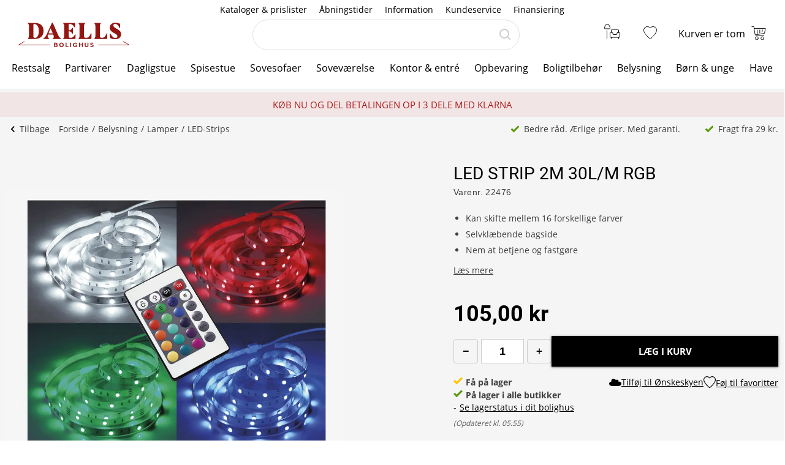

--- FILE ---
content_type: text/html; charset=utf-8
request_url: https://www.daells-bolighus.dk/led-strip-2m-30l-m-rgb
body_size: 62118
content:
<!DOCTYPE html>
<html lang="da" data-theme="2">
<head>
    <meta charset="utf-8" />
    <meta name="viewport" content="width=device-width, initial-scale=1.0" />

    <!-- Explicitly disallow crawling of the test site -->
    
    

    
    
                    <title data-react-helmet="true">LED Strip 2M RGB med fjernbetjening | Daells Bolighus</title>
                    <meta data-react-helmet="true" name="description" content="LED Strip 2M RGB med fjernbetjening og 16 farver. Nem montering med selvklæbende bagside. Skab stemning i stuen, på værelset eller bag dit TV. Bestil nu."/><meta data-react-helmet="true" name="keywords" content=""/><meta data-react-helmet="true" property="og:title" content="LED Strip 2M RGB med fjernbetjening | Daells Bolighus"/><meta data-react-helmet="true" property="og:description" content="LED Strip 2M RGB med fjernbetjening og 16 farver. Nem montering med selvklæbende bagside. Skab stemning i stuen, på værelset eller bag dit TV. Bestil nu."/><meta data-react-helmet="true" property="og:image" content="https://daellsbolighus.cdn.bizzkit.cloud/143b8c30-d9ae-44e0-a6b8-b61925477740/pdp-large-webp/22476_01.webp"/><meta data-react-helmet="true" property="og:type" content="product"/><meta data-react-helmet="true" property="og:url" content="https://www.daells-bolighus.dk/led-strip-2m-30l-m-rgb"/>
                    <link data-react-helmet="true" rel="canonical" href="https://www.daells-bolighus.dk/led-strip-2m-30l-m-rgb"/><link data-react-helmet="true" rel="stylesheet" href="https://storage.googleapis.com/gowish-button-prod/css/gowish-iframe.css"/>
                    <script data-react-helmet="true" src="https://storage.googleapis.com/gowish-button-prod/js/gowish-iframe.js" data-use-btn="true" type="application/javascript" id="gowish-iframescript" defer="true"></script>                   
                
    
                        
                        <style data-styled="true" data-styled-version="6.1.14">.lgaBCa{width:100%;height:100%;background-color:rgba(0,0,0,0.7);display:flex;align-items:center;justify-content:center;position:fixed;top:0;left:0;z-index:9999;transition:200ms;opacity:0;visibility:hidden;}/*!sc*/
data-styled.g1[id="Spinner__Wrapper-sc-1buxsbs-0"]{content:"lgaBCa,"}/*!sc*/
.iOQXyz{width:34px;height:34px;border:8px solid rgba(255,255,255,0.5);border-top-color:#fff;border-radius:50%;animation:fEWCgj 1s infinite linear;}/*!sc*/
data-styled.g2[id="Spinner__Circle-sc-1buxsbs-1"]{content:"iOQXyz,"}/*!sc*/
.jrTrou{padding:0 10px;}/*!sc*/
data-styled.g3[id="grid__GridSection-sc-18ibg2x-0"]{content:"jrTrou,"}/*!sc*/
.hrnDze{display:block;position:relative;max-width:1450px;padding-left:10px;padding-right:10px;margin-top:0;margin-left:auto;margin-right:auto;box-sizing:border-box;}/*!sc*/
.grid__ContainerFluid-sc-18ibg2x-1 .grid__ContainerFluid-sc-18ibg2x-1{padding-left:5px;padding-right:5px;}/*!sc*/
data-styled.g4[id="grid__ContainerFluid-sc-18ibg2x-1"]{content:"hrnDze,"}/*!sc*/
.groyuK{display:flex;flex-wrap:wrap;align-items:stretch;margin-right:0px;margin-left:0px;flex-direction:column;}/*!sc*/
@media (min-width:768px){.groyuK{display:flex;}}/*!sc*/
@media (min-width:1086px){.groyuK{display:flex;}}/*!sc*/
.fCqNNa{display:flex;flex-wrap:wrap;align-items:stretch;margin-right:0px;margin-left:0px;}/*!sc*/
@media (min-width:768px){.fCqNNa{display:flex;}}/*!sc*/
@media (min-width:1086px){.fCqNNa{display:flex;}}/*!sc*/
data-styled.g5[id="grid__Row-sc-18ibg2x-2"]{content:"groyuK,fCqNNa,"}/*!sc*/
.PrVBR{display:block;position:relative;width:100%;min-height:1px;padding-left:5px;padding-right:5px;box-sizing:border-box;flex-grow:1;flex-basis:0;max-width:100%;}/*!sc*/
@media (min-width:768px){.PrVBR{display:block;}}/*!sc*/
@media (min-width:1086px){.PrVBR{display:block;}}/*!sc*/
.fOcNeP{display:flex;position:relative;width:100%;min-height:1px;padding-left:0;padding-right:0;box-sizing:border-box;flex-grow:1;flex-basis:0;max-width:100%;}/*!sc*/
@media (min-width:768px){.fOcNeP{display:flex;}}/*!sc*/
@media (min-width:1086px){.fOcNeP{display:flex;}}/*!sc*/
.jVoPNB{display:block;position:relative;width:100%;min-height:1px;padding-left:0;padding-right:0;box-sizing:border-box;flex-grow:1;flex-basis:0;max-width:100%;}/*!sc*/
@media (min-width:768px){.jVoPNB{display:block;}}/*!sc*/
@media (min-width:1086px){.jVoPNB{display:block;}}/*!sc*/
data-styled.g6[id="grid__Column-sc-18ibg2x-3"]{content:"PrVBR,fOcNeP,jVoPNB,"}/*!sc*/
.dQxgyG{display:inline-flex;justify-content:center;align-items:center;gap:var(--spacing-xs);padding:0 30px;height:40px;position:relative;box-sizing:border-box;font-weight:normal;line-height:40px;white-space:nowrap;cursor:pointer;font-family:'Open Sans',Verdana,Arial,sans-serif;border-radius:0px;font-size:15px;text-transform:uppercase;background:none;color:#000;border:1px solid #000;line-height:38px;color:#000;padding:0;height:auto;line-height:normal;font-weight:normal;box-shadow:none;text-transform:none;border:none;text-decoration:underline;background:transparent;}/*!sc*/
.dQxgyG >span{display:flex;align-items:center;}/*!sc*/
.dQxgyG:focus-visible{outline:2px solid currentColor;outline-offset:2px;outline-color:#000;}/*!sc*/
.dQxgyG:hover{background:none;color:#3E3E3E;border:1px solid #3E3E3E;}/*!sc*/
.dQxgyG:active{background:none;color:#000;}/*!sc*/
.dQxgyG,.dQxgyG:active,.dQxgyG:hover{border:none;background:none;border:none;color:#000;}/*!sc*/
.eZHbTp{display:inline-flex;justify-content:center;align-items:center;gap:var(--spacing-xs);padding:0 30px;height:40px;position:relative;box-sizing:border-box;font-weight:normal;line-height:40px;white-space:nowrap;cursor:pointer;font-family:'Open Sans',Verdana,Arial,sans-serif;border-radius:0px;font-size:15px;text-transform:uppercase;background:none;color:#000;border:1px solid #000;line-height:38px;font-size:15px;color:#fff;background:#000;border:none;}/*!sc*/
.eZHbTp >span{display:flex;align-items:center;}/*!sc*/
.eZHbTp:focus-visible{outline:2px solid currentColor;outline-offset:2px;outline-color:#000;}/*!sc*/
.eZHbTp:hover{background:none;color:#3E3E3E;border:1px solid #3E3E3E;}/*!sc*/
.eZHbTp:active{background:none;color:#000;}/*!sc*/
.eZHbTp:hover{background:#3E3E3E;color:#fff;border:none;}/*!sc*/
.eZHbTp:active{background:#000;}/*!sc*/
.gmIZfw{display:inline-flex;justify-content:center;align-items:center;gap:var(--spacing-xs);padding:0 30px;height:40px;position:relative;box-sizing:border-box;font-weight:normal;line-height:40px;white-space:nowrap;cursor:pointer;font-family:'Open Sans',Verdana,Arial,sans-serif;border-radius:0px;font-size:15px;text-transform:uppercase;background:none;color:#000;border:1px solid #000;line-height:38px;font-size:16px;color:#000;background:#fff;border:none;font-family:"Roboto",Arial,sans-serif;line-height:41px;}/*!sc*/
.gmIZfw >span{display:flex;align-items:center;}/*!sc*/
.gmIZfw:focus-visible{outline:2px solid currentColor;outline-offset:2px;outline-color:#000;}/*!sc*/
.gmIZfw:hover{background:none;color:#3E3E3E;border:1px solid #3E3E3E;}/*!sc*/
.gmIZfw:active{background:none;color:#000;}/*!sc*/
.gmIZfw:hover{background:#fff;color:#3E3E3E;border:none;}/*!sc*/
.gmIZfw:active{color:#000;box-shadow:none;}/*!sc*/
data-styled.g25[id="Button__StyledButton-him6he-2"]{content:"dQxgyG,eZHbTp,gmIZfw,"}/*!sc*/
.bvwgxs{position:relative;display:flex;text-decoration:none;background:#fff;color:#000;font-weight:normal;font-size:16px;line-height:26px;width:60px;height:60px;}/*!sc*/
.bvwgxs svg{width:60px;height:26px;margin:17px 0;}/*!sc*/
data-styled.g37[id="MiniBasket__MobileLinkToBasket-lkox5t-1"]{content:"bvwgxs,"}/*!sc*/
.gRVfjT{display:none;}/*!sc*/
@media (min-width:1400px){.gRVfjT{display:inline-block;}}/*!sc*/
data-styled.g96[id="FavoriteLink__Text-sc-7j4igf-1"]{content:"gRVfjT,"}/*!sc*/
.gxqOJF{position:relative;display:flex;align-items:center;text-decoration:none;color:#000;font-size:16px;line-height:26px;width:50px;}/*!sc*/
.gxqOJF svg{margin:0 auto;width:23px;height:auto;padding-right:5px;display:block;}/*!sc*/
@media (min-width:1086px){.gxqOJF{width:auto;height:auto;padding-right:15px;}.gxqOJF svg{width:22px;height:30px;padding:0;padding-left:7px;position:relative;top:-1px;}}/*!sc*/
@media (min-width:1400px){.gxqOJF{flex-wrap:wrap-reverse;justify-content:center;}}/*!sc*/
.gxqOJF:visited,.gxqOJF:active,.gxqOJF a:hover{color:#000;text-decoration:none;}/*!sc*/
data-styled.g97[id="FavoriteLink__Link-sc-7j4igf-2"]{content:"gxqOJF,"}/*!sc*/
.jhiPKE{width:100%;height:100%;max-width:400px;max-height:100%;padding:0;border:none;margin:0;overflow:hidden;box-sizing:border-box;position:fixed;left:0;top:0;z-index:100;background:#fff;transition:all cubic-bezier(0.73,0.09,0.21,0.96) 400ms;}/*!sc*/
@keyframes backdrop-fade{from{opacity:0;}to{opacity:var(--opacity-overlay);}}/*!sc*/
.jhiPKE::backdrop{background-color:black;pointer-events:none;animation:backdrop-fade cubic-bezier(0.73,0.09,0.21,0.96) 400ms forwards;}/*!sc*/
.jhiPKE[open]{transform:translate3d(0,0,0);}/*!sc*/
data-styled.g122[id="styles__Drawer-mp7x9e-0"]{content:"jhiPKE,"}/*!sc*/
.irnAZV{width:60px;height:60px;}/*!sc*/
.irnAZV svg{margin:0 auto;width:24px;height:24px;fill:#000;display:block;}/*!sc*/
data-styled.g123[id="styles__Burger-mp7x9e-1"]{content:"irnAZV,"}/*!sc*/
.irLWWb{width:100%;height:60px;background-color:#F5F5F5;box-sizing:border-box;display:flex;align-items:center;justify-content:space-between;z-index:2;color:#000;position:absolute;top:0;left:0;font-family:"Roboto",Arial,sans-serif;}/*!sc*/
.irLWWb button{padding:0 30px;height:100%;display:flex;align-items:center;color:inherit;font-size:16px;}/*!sc*/
.irLWWb button svg{width:20px;height:20px;fill:currentColor;}/*!sc*/
.irLWWb button:first-child svg{margin-right:10px;}/*!sc*/
.irLWWb button:last-child svg{margin-left:10px;}/*!sc*/
data-styled.g124[id="styles__Header-mp7x9e-2"]{content:"irLWWb,"}/*!sc*/
.hFBjSh{padding:0 30px;font-weight:500;font-size:20px;}/*!sc*/
data-styled.g125[id="styles__Heading-mp7x9e-3"]{content:"hFBjSh,"}/*!sc*/
.jhbtlm{padding:60px 0px 80px;height:100%;box-sizing:border-box;overflow-y:auto;overflow-x:hidden;-webkit-overflow-scrolling:touch;}/*!sc*/
data-styled.g126[id="styles__ScrollArea-mp7x9e-4"]{content:"jhbtlm,"}/*!sc*/
.cWxA-dk{padding-bottom:15px;margin-top:15px;border-top:1px solid #CCCCCC;}/*!sc*/
data-styled.g127[id="styles__Border-mp7x9e-5"]{content:"cWxA-dk,"}/*!sc*/
.iRFuln{margin-top:10px;}/*!sc*/
data-styled.g128[id="styles__List-mp7x9e-6"]{content:"iRFuln,"}/*!sc*/
.llAgYn{margin:0 10px;font-size:18px;line-height:26px;}/*!sc*/
.llAgYn >span,.llAgYn >a,.llAgYn >button{width:100%;height:50px;padding:0 30px;box-sizing:border-box;display:flex;align-items:center;color:#000;font-size:18px;line-height:26px;}/*!sc*/
.llAgYn >span:active,.llAgYn >a:active,.llAgYn >button:active{background-color:#F5F5F5;}/*!sc*/
.llAgYn >span svg:last-child,.llAgYn >a svg:last-child,.llAgYn >button svg:last-child{margin-left:auto;width:20px;height:20px;transform:rotate(180deg);fill:currentColor;}/*!sc*/
.FYKsm{margin:0px;font-size:18px;line-height:26px;}/*!sc*/
.FYKsm >span,.FYKsm >a,.FYKsm >button{width:100%;height:50px;padding:0 30px;box-sizing:border-box;display:flex;align-items:center;color:#000;font-size:18px;line-height:26px;}/*!sc*/
.FYKsm >span:active,.FYKsm >a:active,.FYKsm >button:active{background-color:#F5F5F5;}/*!sc*/
.FYKsm >span svg:last-child,.FYKsm >a svg:last-child,.FYKsm >button svg:last-child{margin-left:auto;width:20px;height:20px;transform:rotate(180deg);fill:currentColor;}/*!sc*/
data-styled.g129[id="styles__Item-mp7x9e-7"]{content:"llAgYn,FYKsm,"}/*!sc*/
.dYbIzL{background-color:#fff;position:absolute;top:0;left:0;z-index:2;width:100%;height:100%;max-width:400px;max-height:100%;padding:0;display:none;}/*!sc*/
data-styled.g131[id="styles__SubMenuSlide-mp7x9e-9"]{content:"dYbIzL,"}/*!sc*/
.dmLYdK{margin:0 10px;font-size:18px;line-height:26px;height:50px;padding:0 30px;box-sizing:border-box;display:flex;align-items:center;color:#000;background-color:#F5F5F5;}/*!sc*/
data-styled.g133[id="styles__ViewAll-mp7x9e-11"]{content:"dmLYdK,"}/*!sc*/
.jZqxRC{padding:10px;position:absolute;top:10px;left:10px;z-index:5;background:#fff;transform:translateX(-200%);color:black;}/*!sc*/
.jZqxRC:focus{transform:translateX(0);}/*!sc*/
@media print{.jZqxRC{display:none;}}/*!sc*/
data-styled.g135[id="Header__SkipToContentLink-sc-1uxdvpd-0"]{content:"jZqxRC,"}/*!sc*/
.fOsAkb{background:#fff;color:#000;width:100%;z-index:100;position:fixed;top:0px;display:flex;flex-direction:column;flex:0 0 100%;}/*!sc*/
@media (min-width:1086px){.fOsAkb{height:146px;position:absolute;display:block;}}/*!sc*/
@media print{.fOsAkb{display:none;}}/*!sc*/
data-styled.g136[id="Header__Wrapper-sc-1uxdvpd-1"]{content:"fOsAkb,"}/*!sc*/
.bcyNHi{display:flex;flex-direction:row;justify-content:space-between;width:110px;}/*!sc*/
@media (min-width:1086px){.bcyNHi{display:none;}}/*!sc*/
data-styled.g137[id="Header__LeftLinks-sc-1uxdvpd-2"]{content:"bcyNHi,"}/*!sc*/
.jIQJgm{width:50px;height:60px;}/*!sc*/
.jIQJgm svg{margin:0 auto;padding-top:3px;padding-right:10px;width:26px;height:26px;fill:#000;}/*!sc*/
data-styled.g138[id="Header__SearchSubmit-sc-1uxdvpd-3"]{content:"jIQJgm,"}/*!sc*/
.lkuKoA{display:flex;flex-direction:row;align-items:center;justify-content:space-between;width:100%;}/*!sc*/
@media (min-width:1086px){.lkuKoA{padding-top:32px;align-items:flex-start;}}/*!sc*/
data-styled.g139[id="Header__Center-sc-1uxdvpd-4"]{content:"lkuKoA,"}/*!sc*/
.gJANsg{display:inline-block;}/*!sc*/
@media (min-width:1086px){.gJANsg{width:25%;}}/*!sc*/
data-styled.g140[id="Header__LogoWrapper-sc-1uxdvpd-5"]{content:"gJANsg,"}/*!sc*/
.cvdJqM{display:none;width:110px;height:25px;}/*!sc*/
@media (min-width:375px){.cvdJqM{display:block;}}/*!sc*/
@media (min-width:1086px){.cvdJqM{width:170px;height:40px;position:relative;top:5px;margin-left:30px;}}/*!sc*/
data-styled.g141[id="Header__LogoLink-sc-1uxdvpd-6"]{content:"cvdJqM,"}/*!sc*/
.dpUOPv{display:block;width:110px;height:25px;}/*!sc*/
@media (min-width:375px){.dpUOPv{display:none;}}/*!sc*/
data-styled.g142[id="Header__SmallLogoLink-sc-1uxdvpd-7"]{content:"dpUOPv,"}/*!sc*/
.hKYDRP{height:100%;width:100%;}/*!sc*/
data-styled.g143[id="Header__Logo-sc-1uxdvpd-8"]{content:"hKYDRP,"}/*!sc*/
.xkeBy{display:flex;flex-direction:row;justify-content:space-between;width:110px;}/*!sc*/
@media (min-width:1086px){.xkeBy{display:none;}}/*!sc*/
data-styled.g144[id="Header__RightLinks-sc-1uxdvpd-9"]{content:"xkeBy,"}/*!sc*/
.hyeigf{display:block;border-bottom:1px solid #979797;padding:10px 0;}/*!sc*/
@media (min-width:768px){.hyeigf{padding:0;padding-left:0;background-color:transparent;display:block;border:none;width:250px;padding-right:10px;}.hyeigf:first-child{width:190px;}}/*!sc*/
.MfZEQ{display:none;}/*!sc*/
@media (min-width:768px){.MfZEQ{padding:0;padding-left:0;background-color:transparent;display:block;border:none;}.MfZEQ:first-child{width:190px;}}/*!sc*/
data-styled.g147[id="Accordion__List-sc-1n0efsa-0"]{content:"hyeigf,MfZEQ,"}/*!sc*/
.eOYNlE{padding:0 25px;}/*!sc*/
@media (min-width:768px){.eOYNlE{padding:0;margin-bottom:40px;}}/*!sc*/
.gjyyNr{padding:0 10px;}/*!sc*/
@media (min-width:768px){.gjyyNr{padding:0;}}/*!sc*/
data-styled.g148[id="Accordion__Item-sc-1n0efsa-1"]{content:"eOYNlE,gjyyNr,"}/*!sc*/
.lkBMnQ{margin-left:auto;width:12px;height:7px;}/*!sc*/
.lkBMnQ svg{fill:#fff;stroke:white;display:block;}/*!sc*/
@media (min-width:768px){.lkBMnQ{display:none;}}/*!sc*/
data-styled.g149[id="Accordion__Arrow-sc-1n0efsa-2"]{content:"lkBMnQ,"}/*!sc*/
.izpxrD{padding:10px 0;display:flex;align-items:center;cursor:pointer;line-height:26px;font-size:17px;font-weight:500;font-family:"Roboto",Arial,sans-serif;font-size:18px;}/*!sc*/
@media (min-width:768px){.izpxrD{padding:1px 0;font-size:14px;}}/*!sc*/
@media (min-width:768px){.izpxrD{cursor:auto;padding:5px 0;font-size:18px;}}/*!sc*/
.dwYPuN{padding:10px 0;display:flex;align-items:center;cursor:pointer;line-height:26px;font-size:17px;}/*!sc*/
@media (min-width:768px){.dwYPuN{padding:1px 0;font-size:14px;}}/*!sc*/
data-styled.g150[id="Accordion__LinkStyled-sc-1n0efsa-3"]{content:"izpxrD,dwYPuN,"}/*!sc*/
.ctUZtX{justify-content:center;flex-direction:column;max-width:350px;padding:30px 25px;padding-bottom:10px;line-height:20px;}/*!sc*/
@media (min-width:768px){.ctUZtX{justify-content:start;padding:0;padding-bottom:30px;min-height:160px;}}/*!sc*/
@media (min-width:1200px){.ctUZtX{min-width:350px;}}/*!sc*/
data-styled.g151[id="NewsLetter__Wrapper-sc-1uzo8jv-0"]{content:"ctUZtX,"}/*!sc*/
.cWqsFF{font-weight:500;padding:5px 0 15px;font-family:"Roboto",Arial,sans-serif;font-size:18px;}/*!sc*/
@media (min-width:768px){.cWqsFF{padding-bottom:10px;}}/*!sc*/
data-styled.g152[id="NewsLetter__Title-sc-1uzo8jv-1"]{content:"cWqsFF,"}/*!sc*/
.gNtEQD{padding:0 15px;justify-content:center;width:100%;}/*!sc*/
data-styled.g153[id="NewsLetter__Button-sc-1uzo8jv-2"]{content:"gNtEQD,"}/*!sc*/
.gOMVRd{margin-bottom:15px;line-height:22px;}/*!sc*/
data-styled.g154[id="NewsLetter__Description-sc-1uzo8jv-3"]{content:"gOMVRd,"}/*!sc*/
.bOumin{width:100%;display:flex;flex-direction:column;align-items:center;justify-content:center;color:#000;background:#fff;padding-top:25px;font-size:12px;}/*!sc*/
@media (min-width:1086px){.bOumin{padding-top:20px;}}/*!sc*/
data-styled.g155[id="Bottom__Wrapper-puxp5k-0"]{content:"bOumin,"}/*!sc*/
.khMJJr{display:flex;flex-wrap:wrap;justify-content:center;align-items:center;padding:0 25px 0;max-width:none;background-color:#fff;}/*!sc*/
@media (min-width:1086px){.khMJJr{padding:0 20px 0;}}/*!sc*/
data-styled.g156[id="Bottom__LogoWrapper-puxp5k-1"]{content:"khMJJr,"}/*!sc*/
.ePvltK{height:25px;max-width:40px;margin:5px 7px;}/*!sc*/
@media (min-width:1086px){.ePvltK{max-width:60px;margin:15px 8px;}}/*!sc*/
.jnIQKc{height:25px;max-width:55px;margin:5px 7px;}/*!sc*/
@media (min-width:1086px){.jnIQKc{max-width:55px;margin:15px 8px;}}/*!sc*/
.bFtaNM{height:25px;max-width:65px;margin:5px 7px;}/*!sc*/
@media (min-width:1086px){.bFtaNM{max-width:65px;margin:15px 8px;}}/*!sc*/
.iQYclG{height:18px;max-width:65px;margin:5px 7px;}/*!sc*/
@media (min-width:1086px){.iQYclG{max-width:65px;margin:15px 8px;}}/*!sc*/
data-styled.g157[id="Bottom__BottomIcon-puxp5k-2"]{content:"ePvltK,jnIQKc,bFtaNM,iQYclG,"}/*!sc*/
.kgMuxw{display:flex;flex-direction:column;justify-content:center;background-color:#000;color:#fff;}/*!sc*/
@media (min-width:768px){.kgMuxw{padding:60px 0 0;}}/*!sc*/
@media print{.kgMuxw{display:none;}}/*!sc*/
data-styled.g158[id="Footer__Wrapper-bkiut6-0"]{content:"kgMuxw,"}/*!sc*/
.dxnaro{display:flex;flex-direction:column;width:100%;padding:0;}/*!sc*/
@media (min-width:768px){.dxnaro{align-items:center;padding:0 15px;}}/*!sc*/
data-styled.g159[id="Footer__StyledContainerFluid-bkiut6-1"]{content:"dxnaro,"}/*!sc*/
.iXDAcT{margin:50px auto 15px;width:auto;line-height:20px;}/*!sc*/
@media (min-width:768px){.iXDAcT{margin:60px auto 10px;width:270px;}}/*!sc*/
data-styled.g160[id="Footer__LogoWrapper-bkiut6-2"]{content:"iXDAcT,"}/*!sc*/
.LlmvW{margin:0 auto;padding-bottom:50px;line-height:20px;}/*!sc*/
.LlmvW a{text-decoration:underline;}/*!sc*/
@media (min-width:1086px){.LlmvW{display:flex;justify-content:center;margin:0;width:100%;}.LlmvW>a,.LlmvW>div{padding:0 5px;line-height:20px;}.LlmvW>a:not(:last-child):after,.LlmvW>div:not(:last-child):after{content:',';}}/*!sc*/
data-styled.g162[id="Footer__InformationWrapper-bkiut6-4"]{content:"LlmvW,"}/*!sc*/
.fxiawu{display:flex;flex-direction:column;width:100%;}/*!sc*/
@media (min-width:768px){.fxiawu{flex-direction:row;justify-content:center;width:auto;}}/*!sc*/
data-styled.g163[id="Footer__AccordionRowWrap-bkiut6-5"]{content:"fxiawu,"}/*!sc*/
.iAXZIc{width:100%;padding:0 25px;display:flex;justify-content:start;box-sizing:border-box;}/*!sc*/
@media (min-width:768px){.iAXZIc{padding:0;justify-content:start;height:30px;}}/*!sc*/
data-styled.g164[id="Footer__SocialWrapper-bkiut6-6"]{content:"iAXZIc,"}/*!sc*/
.gfICww{width:30px;height:30px;margin-right:15px;}/*!sc*/
.gfICww svg{max-width:30px;max-height:30px;}/*!sc*/
data-styled.g165[id="Footer__SocialIcon-bkiut6-7"]{content:"gfICww,"}/*!sc*/
.jPGaiZ{display:none;line-height:20px;}/*!sc*/
@media (min-width:1200px){.jPGaiZ{display:flex;flex-wrap:nowrap;}}/*!sc*/
data-styled.g166[id="Breadcrumb__List-sc-1cnc3di-0"]{content:"jPGaiZ,"}/*!sc*/
.xbObb{flex-shrink:0;}/*!sc*/
.xbObb:after{content:'/';margin:0 5px;}/*!sc*/
.xbObb:last-child:after{display:none;}/*!sc*/
data-styled.g167[id="Breadcrumb__Item-sc-1cnc3di-1"]{content:"xbObb,"}/*!sc*/
.deqlgi{display:none;}/*!sc*/
@media (min-width:1086px){.deqlgi{display:flex;flex-direction:column;align-items:center;flex-direction:row;}}/*!sc*/
@media (min-width:1086px){.drXQea{display:none;display:flex;flex-direction:column;align-items:center;flex-direction:row;}}/*!sc*/
data-styled.g168[id="Usp__List-sc-2ljg3-0"]{content:"deqlgi,drXQea,"}/*!sc*/
.bFMFdp{line-height:20px;margin-top:25px;display:flex;align-items:center;font-weight:bold;flex-shrink:0;}/*!sc*/
@media (min-width:1086px){.bFMFdp{margin-top:0;margin-left:40px;font-weight:normal;}}/*!sc*/
.bFMFdp:first-child{margin:0;}/*!sc*/
.bFMFdp svg{margin-right:7px;width:15px;height:14px;}/*!sc*/
data-styled.g169[id="Usp__Item-sc-2ljg3-1"]{content:"bFMFdp,"}/*!sc*/
.cixTlP{width:22px;height:20px;fill:#000;}/*!sc*/
data-styled.g171[id="PageHeader__BackArrow-hmn1u1-0"]{content:"cixTlP,"}/*!sc*/
.YrUas{padding:10px 0;max-width:1430px;margin:0 auto;color:#3E3E3E;line-height:20px;display:flex;flex-direction:column;overflow-x:auto;}/*!sc*/
@media (min-width:1086px){.YrUas{flex-direction:row;align-items:center;}}/*!sc*/
@media print{.YrUas{display:none;}}/*!sc*/
data-styled.g173[id="PageHeader__Wrapper-hmn1u1-2"]{content:"YrUas,"}/*!sc*/
.gWqARV{display:none;}/*!sc*/
@media (min-width:1086px){.gWqARV{flex-grow:1;display:block;}}/*!sc*/
data-styled.g174[id="PageHeader__Spacer-hmn1u1-3"]{content:"gWqARV,"}/*!sc*/
.eGamAm{display:flex;align-items:center;margin-right:15px;font-size:14px;text-decoration:none;color:#3E3E3E;font-weight:500;line-height:20px;height:20px;}/*!sc*/
@media (min-width:1200px){.eGamAm{display:none;}}/*!sc*/
.kbhgjK{display:flex;align-items:center;margin-right:15px;font-size:14px;text-decoration:none;color:#3E3E3E;font-weight:500;line-height:20px;height:20px;display:none;}/*!sc*/
@media (min-width:1200px){.kbhgjK{display:flex;}}/*!sc*/
data-styled.g175[id="PageHeader__BackButton-hmn1u1-4"]{content:"eGamAm,kbhgjK,"}/*!sc*/
.bFmgvh{display:flex;align-items:center;margin-left:-5px;}/*!sc*/
@media (min-width:1200px){.bFmgvh{display:none;}}/*!sc*/
data-styled.g177[id="PageHeader__MobileLinks-hmn1u1-6"]{content:"bFmgvh,"}/*!sc*/
.dNrlMD{display:flex;align-items:center;cursor:pointer;font-size:14px;line-height:20px;color:#3E3E3E;font-weight:400;flex-shrink:0;}/*!sc*/
@media (min-width:1200px){.dNrlMD{display:none;}}/*!sc*/
data-styled.g178[id="PageHeader__GoBackMobile-hmn1u1-7"]{content:"dNrlMD,"}/*!sc*/
.gHkEfO{background-color:#fff;padding:40px 0;}/*!sc*/
@media (min-width:768px){.gHkEfO{height:110px;}}/*!sc*/
@media print{.gHkEfO{display:none;}}/*!sc*/
data-styled.g179[id="PageFooter__Aside-qqwyyt-0"]{content:"gHkEfO,"}/*!sc*/
.kUgNur{display:flex;align-items:center;justify-content:space-evenly;}/*!sc*/
data-styled.g180[id="PageFooter__Desktop-qqwyyt-1"]{content:"kUgNur,"}/*!sc*/
.ivSHEy{display:flex;flex-direction:column;align-items:center;min-height:108px;}/*!sc*/
@media (min-width:768px){.ivSHEy{display:none;}}/*!sc*/
data-styled.g181[id="PageFooter__Mobile-qqwyyt-2"]{content:"ivSHEy,"}/*!sc*/
.cYIEzA{height:130px;font-size:14px;line-height:20px;padding-bottom:40px;text-align:center;}/*!sc*/
@media (min-width:768px){.cYIEzA{padding:0;width:230px;margin:0 auto;}}/*!sc*/
data-styled.g182[id="PageFooter__UspElement-qqwyyt-3"]{content:"cYIEzA,"}/*!sc*/
.jDcRWB{display:block;padding:0;}/*!sc*/
@media (min-width:768px){.jDcRWB{display:block;}}/*!sc*/
.jDcRWB a{text-decoration:underline;}/*!sc*/
data-styled.g183[id="PageFooter__TrustBoxWrap-qqwyyt-4"]{content:"jDcRWB,"}/*!sc*/
.evsuZn{box-sizing:border-box;text-align:center;color:#000;min-height:40px;padding:4px;font-size:12px;display:flex;align-items:center;justify-content:center;}/*!sc*/
@media (min-width:1086px){.evsuZn{font-size:13px;}.evsuZn strong{font-weight:600;}}/*!sc*/
@media (min-width:1200px){.evsuZn{font-size:15px;}}/*!sc*/
@media (max-width:1086px){.evsuZn{font-family:Arial,sans-serif;}}/*!sc*/
.evsuZn p{line-height:16px;}/*!sc*/
.evsuZn a{text-decoration:underline;}/*!sc*/
@media print{.evsuZn{display:none!important;}}/*!sc*/
data-styled.g185[id="PageTopBanner__Aside-sc-3112d5-0"]{content:"evsuZn,"}/*!sc*/
.UbbAx{padding:0;background-color:#fff;border-bottom:1px solid #CCCCCC;}/*!sc*/
@media (min-width:1086px){.UbbAx{margin:20px 0 0;padding-bottom:20px;border:none;padding:0;}}/*!sc*/
data-styled.g209[id="tabStyles__TabsStyled-qv5wiq-0"]{content:"UbbAx,"}/*!sc*/
.cbpBQv{display:flex;justify-content:center;align-items:center;border-bottom:1px solid #CCCCCC;background-color:#F5F5F5;}/*!sc*/
data-styled.g210[id="tabStyles__TabTitles-qv5wiq-1"]{content:"cbpBQv,"}/*!sc*/
.dKUZrb{cursor:pointer;text-transform:uppercase;font-size:14px;line-height:20px;display:none;align-items:center;padding:8px 15px;border-bottom:3px solid #F5F5F5;border-bottom:3px solid #000;}/*!sc*/
@media (min-width:1086px){.dKUZrb{display:flex;color:#000;}}/*!sc*/
@media (min-width:1200px){.dKUZrb{padding:0 25px;line-height:36px;}}/*!sc*/
.dBAwoR{cursor:pointer;text-transform:uppercase;font-size:14px;line-height:20px;display:none;align-items:center;padding:8px 15px;border-bottom:3px solid #F5F5F5;}/*!sc*/
@media (min-width:1086px){.dBAwoR{display:flex;color:#595959;}}/*!sc*/
@media (min-width:1200px){.dBAwoR{padding:0 25px;line-height:36px;}}/*!sc*/
data-styled.g211[id="tabStyles__TabTitle-qv5wiq-2"]{content:"dKUZrb,dBAwoR,"}/*!sc*/
.bPaVHH{display:flex;align-items:flex-start;justify-content:center;background-color:#fff;}/*!sc*/
@media (min-width:1086px){.bPaVHH{padding-bottom:20px;}}/*!sc*/
data-styled.g212[id="tabStyles__TabBottomWrapper-qv5wiq-3"]{content:"bPaVHH,"}/*!sc*/
.huhwjk{padding:30px 15px 20px;width:100%;max-width:1260px;}/*!sc*/
.huhwjk ul{padding-left:20px;}/*!sc*/
data-styled.g213[id="tabStyles__TabContents-qv5wiq-4"]{content:"huhwjk,"}/*!sc*/
.jvVUpS{display:none;}/*!sc*/
@media (min-width:1086px){.jvVUpS{display:block;}}/*!sc*/
data-styled.g214[id="tabStyles__TabsWrapper-qv5wiq-5"]{content:"jvVUpS,"}/*!sc*/
.gSDRmG{width:24px;height:20px;color:black;transform:rotate(-180deg);}/*!sc*/
.fQfkoe{width:24px;height:20px;color:black;}/*!sc*/
data-styled.g215[id="tabStyles__ArrowIcon-qv5wiq-6"]{content:"gSDRmG,fQfkoe,"}/*!sc*/
.bmdYuz{display:block;color:#fff;}/*!sc*/
@media (min-width:1086px){.bmdYuz{display:none;}}/*!sc*/
data-styled.g216[id="tabStyles__AccordionWrapper-qv5wiq-7"]{content:"bmdYuz,"}/*!sc*/
.hWqNkA{cursor:pointer;text-transform:uppercase;padding:14px 25px;display:flex;align-items:center;justify-content:space-between;font-size:14px;line-height:22px;}/*!sc*/
@media (min-width:1086px){.hWqNkA{display:none;}}/*!sc*/
data-styled.g217[id="tabStyles__AccordionTitle-qv5wiq-8"]{content:"hWqNkA,"}/*!sc*/
.jrtkOx{padding:0px 25px 12px;}/*!sc*/
.jrtkOx ul{padding-left:20px;}/*!sc*/
@media (min-width:1086px){.jrtkOx{padding:0 10px 12px;}}/*!sc*/
data-styled.g218[id="tabStyles__AccordionContents-qv5wiq-9"]{content:"jrtkOx,"}/*!sc*/
.kmLCIb{color:#3e3e3e;border-top:1px solid #d0d0ce;}/*!sc*/
.kmLCIb:last-child{border-bottom:none;}/*!sc*/
data-styled.g219[id="tabStyles__SingleAccordionBlockStyled-qv5wiq-10"]{content:"kmLCIb,"}/*!sc*/
.ddKdNy{display:block;fill:currentColor;}/*!sc*/
.ddKdNy>svg{display:block;width:100%;height:100%;transform:rotate(var(--rotate,0deg));}/*!sc*/
.ddKdNy.sizeSm{width:var(--icon-size-sm);height:var(--icon-size-sm);}/*!sc*/
.ddKdNy.sizeMd{width:var(--icon-size-md);height:var(--icon-size-md);}/*!sc*/
.ddKdNy.sizeLg{width:var(--icon-size-lg);height:var(--icon-size-lg);}/*!sc*/
@media (max-width:576px){.ddKdNy .mobileSizeSm{width:var(--icon-size-sm);height:var(--icon-size-sm);}.ddKdNy .mobileSizeMd{width:var(--icon-size-md);height:var(--icon-size-md);}.ddKdNy .mobileSizeLg{width:var(--icon-size-lg);height:var(--icon-size-lg);}}/*!sc*/
data-styled.g446[id="Iconstyles__StyledIcon-sc-2rbx6t-0"]{content:"ddKdNy,"}/*!sc*/
.ipdzTP{background:var(--color-background-neutral-default);max-width:var(--dialog-size-850);max-height:calc(100% - 40px);width:calc(100vw - 40px);background:var(--color-background-neutral-default);border:var(--border-size-sm) solid var(--color-border-weak);padding:0;margin:auto;transition-property:display,overlay;transition-timing-function:var(--ease-base);transition-duration:1ms;}/*!sc*/
.ipdzTP::backdrop{background-color:rgba(0,0,0,0.3);transition-property:display,overlay;transition-timing-function:var(--ease-base);transition-duration:1ms;}/*!sc*/
@media (max-width:576px){.ipdzTP.fullScreenOnMobile{margin:0;border:none;}.ipdzTP.fullScreenOnMobile:modal{width:100vw;height:100vh;max-width:100vw;max-height:100vh;}}/*!sc*/
data-styled.g694[id="Modalstyles__Dialog-b3ejgf-0"]{content:"ipdzTP,"}/*!sc*/
.jKlEWF.contentCentered{display:flex;justify-content:center;align-items:center;}/*!sc*/
data-styled.g695[id="Modalstyles__Content-b3ejgf-1"]{content:"jKlEWF,"}/*!sc*/
.kqKccF{position:absolute;top:0;right:0;z-index:2;padding:15px;}/*!sc*/
data-styled.g696[id="Modalstyles__CloseButton-b3ejgf-2"]{content:"kqKccF,"}/*!sc*/
.hEXUme{flex:0 1 auto;padding:20px 20px;}/*!sc*/
@media (min-width:768px){.hEXUme{padding:30px 40px;flex:1 1 auto;height:auto;}}/*!sc*/
data-styled.g697[id="Modalstyles__ModalContent-b3ejgf-3"]{content:"hEXUme,"}/*!sc*/
.ickWWQ{position:relative;display:flex;flex-direction:column;border-radius:5px;box-shadow:0px 4px 34px rgba(0, 0, 0, 0.45);}/*!sc*/
data-styled.g698[id="Modalstyles__ModalBox-b3ejgf-4"]{content:"ickWWQ,"}/*!sc*/
.hGSlwI{color:#000;background-color:#F5F5F5;padding-top:60px;}/*!sc*/
@media (min-width:1086px){.hGSlwI{padding-top:151px;}}/*!sc*/
.hGSlwI .font-size-xxxxlarge,.hGSlwI .font-size-xxxlarge,.hGSlwI .font-size-xxlarge,.hGSlwI .font-size-xlarge,.hGSlwI .font-size-large,.hGSlwI h1.a-text-child,.hGSlwI h2.a-text-child,.hGSlwI h1,.hGSlwI h2{font-weight:400;}/*!sc*/
.hGSlwI .color-color-1-bg.color-color-1-bg{background-color:#CCCCCC;}/*!sc*/
.hGSlwI .color-color-2-bg.color-color-2-bg{background-color:#fff;}/*!sc*/
@media print{.hGSlwI{background-color:white;padding-top:24px;}}/*!sc*/
data-styled.g700[id="ContentWrapper__Theme-sc-1i7vyu4-0"]{content:"hGSlwI,"}/*!sc*/
.bzRGaU{left:0;opacity:1;z-index:1000;display:none;}/*!sc*/
.bzRGaU.show{display:block;}/*!sc*/
data-styled.g701[id="ContentWrapper__Overlay-sc-1i7vyu4-1"]{content:"bzRGaU,"}/*!sc*/
.iZoipb :focus-visible{outline:auto;}/*!sc*/
data-styled.g703[id="ContentWrapper__MainContent-sc-1i7vyu4-3"]{content:"iZoipb,"}/*!sc*/
@keyframes fEWCgj{0%{transform:rotate(0deg);}100%{transform:rotate(360deg);}}/*!sc*/
data-styled.g707[id="sc-keyframes-fEWCgj"]{content:"fEWCgj,"}/*!sc*/
.cYIoaI{display:flex;justify-content:center;flex-wrap:wrap;max-width:100%;margin:0 auto;background-color:#F5F5F5;color:#3E3E3E;}/*!sc*/
@media (min-width:1086px){.cYIoaI{padding-top:34px;}}/*!sc*/
data-styled.g767[id="styles__Wrapper-sc-11ptekn-0"]{content:"cYIoaI,"}/*!sc*/
.bLLOBx{width:100%;box-sizing:border-box;max-width:1430px;padding:0 25px;position:relative;}/*!sc*/
@media (min-width:1086px){.bLLOBx{display:flex;justify-content:space-between;padding:0 10px;}}/*!sc*/
data-styled.g768[id="styles__Container-sc-11ptekn-1"]{content:"bLLOBx,"}/*!sc*/
@media (min-width:1086px){.aQinY{margin-bottom:50px;}}/*!sc*/
data-styled.g769[id="styles__DetailsWrapper-sc-11ptekn-2"]{content:"aQinY,"}/*!sc*/
.gxjheV{display:flex;flex-direction:column;line-height:20px;}/*!sc*/
@media (min-width:1086px){.gxjheV{width:530px;max-width:530px;position:relative;padding-left:30px;}}/*!sc*/
@media (min-width:1200px){.gxjheV{padding-left:0;display:block;}}/*!sc*/
data-styled.g770[id="styles__DetailsContainer-sc-11ptekn-3"]{content:"gxjheV,"}/*!sc*/
.bDfUrl{display:flex;flex-direction:column;order:6;margin:0 0 20px;position:relative;}/*!sc*/
@media (min-width:1086px){.bDfUrl{display:flex;margin:0 0 20px;order:3;}}/*!sc*/
.dlerJh{display:flex;flex-direction:column;order:3;position:relative;}/*!sc*/
@media (min-width:1086px){.dlerJh{display:flex;margin:0;order:5;}}/*!sc*/
.qYBbF{display:flex;flex-direction:column;order:4;margin:0 0 30px;position:relative;}/*!sc*/
@media (min-width:1086px){.qYBbF{display:flex;margin:0;order:6;}}/*!sc*/
data-styled.g771[id="styles__Detail-sc-11ptekn-4"]{content:"bDfUrl,dlerJh,qYBbF,"}/*!sc*/
.jxjJKV{font-size:20px;line-height:26px;margin-bottom:5px;text-transform:uppercase;font-weight:400;}/*!sc*/
@media (min-width:1086px){.jxjJKV{font-size:28px;line-height:34px;color:#000;}}/*!sc*/
data-styled.g773[id="styles__Title-sc-11ptekn-6"]{content:"jxjJKV,"}/*!sc*/
.eiVzOz{margin-bottom:20px;font-family:Arial,sans-serif;letter-spacing:0.03em;}/*!sc*/
data-styled.g774[id="styles__ProductNumber-sc-11ptekn-7"]{content:"eiVzOz,"}/*!sc*/
.kzBPhl{list-style-type:disc;color:#3E3E3E;margin-bottom:10px;}/*!sc*/
.kzBPhl>li{display:list-item;margin-left:20px;line-height:26px;}/*!sc*/
data-styled.g775[id="styles__SellingPointsWrap-sc-11ptekn-8"]{content:"kzBPhl,"}/*!sc*/
.khDFpT{display:none;}/*!sc*/
@media (min-width:1086px){.khDFpT{margin-bottom:20px;display:inline-block;}}/*!sc*/
data-styled.g776[id="styles__SellingPointsBtnWrap-sc-11ptekn-9"]{content:"khDFpT,"}/*!sc*/
.kYkRIw{font-size:14px;color:#3E3E3E;}/*!sc*/
data-styled.g777[id="styles__SellingPointsBtn-sc-11ptekn-10"]{content:"kYkRIw,"}/*!sc*/
.eAWOrU{position:relative;display:flex;flex-direction:column;color:#000;padding:0;margin-bottom:15px;background-color:#F5F5F5;box-sizing:border-box;}/*!sc*/
@media (min-width:1086px){.eAWOrU{gap:20px;flex-direction:row;max-width:530px;}}/*!sc*/
@media (min-width:1200px){.eAWOrU{gap:50px;padding:0;}}/*!sc*/
data-styled.g778[id="styles__DetailsBox-sc-11ptekn-11"]{content:"eAWOrU,"}/*!sc*/
.llEtyn{display:flex;margin-top:25px;margin-bottom:5px;}/*!sc*/
@media (min-width:768px){.llEtyn{margin:20px 0 5px;}}/*!sc*/
data-styled.g779[id="styles__VariantWrapper-sc-11ptekn-12"]{content:"llEtyn,"}/*!sc*/
.bVQFlw{text-align:left;font-size:26px;line-height:30px;font-weight:bold;font-family:Roboto,sans-serif;}/*!sc*/
@media (min-width:1086px){.bVQFlw{text-align:left;font-size:36px;line-height:42px;}}/*!sc*/
data-styled.g780[id="styles__PriceText-sc-11ptekn-13"]{content:"bVQFlw,"}/*!sc*/
.febzMB{text-align:left;font-size:16px;line-height:26px;display:none;font-family:Roboto,sans-serif;margin-left:8px;}/*!sc*/
@media (min-width:1086px){.febzMB{text-align:left;}}/*!sc*/
data-styled.g781[id="styles__BeforePrice-sc-11ptekn-14"]{content:"febzMB,"}/*!sc*/
.bAfMud{text-decoration:line-through;padding-right:10px;}/*!sc*/
data-styled.g782[id="styles__CrossedPrice-sc-11ptekn-15"]{content:"bAfMud,"}/*!sc*/
.gGusDY{display:flex;flex-direction:column;width:100%;}/*!sc*/
data-styled.g784[id="styles__StockInfoWrapper-sc-11ptekn-17"]{content:"gGusDY,"}/*!sc*/
.kgwsuA{display:flex;flex-direction:column;align-items:flex-start;flex-wrap:wrap;color:#3E3E3E;position:relative;width:100%;}/*!sc*/
data-styled.g789[id="styles__StockWrap-sc-11ptekn-22"]{content:"kgwsuA,"}/*!sc*/
.jLDvGp{padding-right:5px;}/*!sc*/
data-styled.g790[id="styles__Space-sc-11ptekn-23"]{content:"jLDvGp,"}/*!sc*/
.cPnLlU{font-size:12px;line-height:16px;margin-top:8px;display:flex;align-self:flex-start;font-style:italic;color:#606060;}/*!sc*/
data-styled.g791[id="styles__Updated-sc-11ptekn-24"]{content:"cPnLlU,"}/*!sc*/
.fMnnJS{line-height:22px;white-space:pre-wrap;}/*!sc*/
data-styled.g792[id="styles__Webshop-sc-11ptekn-25"]{content:"fMnnJS,"}/*!sc*/
.ezyWmQ{height:15px;width:15px;margin-right:5px;}/*!sc*/
data-styled.g794[id="styles__Checkmark-sc-11ptekn-27"]{content:"ezyWmQ,"}/*!sc*/
.dKVfxu{display:none;align-items:flex-end;}/*!sc*/
@media (min-width:768px){.dKVfxu{padding:0 10px;}}/*!sc*/
@media (min-width:1086px){.dKVfxu{display:flex;flex-wrap:wrap;padding:0;}}/*!sc*/
data-styled.g795[id="styles__AddToBasketWrap-sc-11ptekn-28"]{content:"dKVfxu,"}/*!sc*/
.hGBOnX{display:flex;flex-direction:column;}/*!sc*/
@media (min-width:1086px){.hGBOnX{display:none;}}/*!sc*/
data-styled.g796[id="styles__AddToBasketWrapMobile-sc-11ptekn-29"]{content:"hGBOnX,"}/*!sc*/
.jbscio{justify-content:center;font-weight:800;box-shadow:0 1px 1px rgba(0,0,0,0.5),0 1px 4px rgba(0,0,0,0.5);min-width:100%;}/*!sc*/
@media (min-width:1086px){.jbscio{flex-grow:1;padding:5px 0;box-sizing:content-box;min-width:auto;}}/*!sc*/
data-styled.g797[id="styles__AddToBasket-sc-11ptekn-30"]{content:"jbscio,"}/*!sc*/
.eOFXid{display:flex;justify-content:space-between;}/*!sc*/
@media (min-width:1086px){.eOFXid{max-width:530px;}}/*!sc*/
data-styled.g799[id="styles__UtilityWrapper-sc-11ptekn-32"]{content:"eOFXid,"}/*!sc*/
.eSBKo{display:none;gap:10px;}/*!sc*/
@media (min-width:1086px){.eSBKo{display:flex;justify-content:flex-end;align-items:center;align-items:start;flex-wrap:wrap;flex-shrink:0;}}/*!sc*/
data-styled.g801[id="styles__FavoriteWrapper-sc-11ptekn-34"]{content:"eSBKo,"}/*!sc*/
.bNZdMI{cursor:pointer;display:flex;align-items:center;}/*!sc*/
@media (min-width:1086px){.bNZdMI{display:none;}}/*!sc*/
data-styled.g802[id="styles__FavoriteWrapperMobile-sc-11ptekn-35"]{content:"bNZdMI,"}/*!sc*/
.gULoBK{height:22px;width:20px;flex-shrink:0;stroke:#000;fill:none;}/*!sc*/
.iWrIjs{height:22px;width:20px;flex-shrink:0;pointer-events:none;stroke:#000;}/*!sc*/
data-styled.g803[id="styles__FavoriteIcon-sc-11ptekn-36"]{content:"gULoBK,iWrIjs,"}/*!sc*/
.hPVxSG{display:none;gap:10px;align-items:center;text-decoration:underline;}/*!sc*/
@media (max-width:1086px){.hPVxSG{display:flex;margin-top:10px;}}/*!sc*/
.laHBSW{display:flex;gap:10px;align-items:center;text-decoration:underline;}/*!sc*/
@media (max-width:1086px){.laHBSW{display:none;}}/*!sc*/
data-styled.g804[id="styles__OnskeskyenButton-sc-11ptekn-37"]{content:"hPVxSG,laHBSW,"}/*!sc*/
.hyknOU{width:100%;margin:0 auto;line-height:20px;white-space:pre-line;color:#3E3E3E;}/*!sc*/
@media (min-width:1086px){.hyknOU{max-width:700px;}}/*!sc*/
data-styled.g805[id="styles__TabWrapper-sc-11ptekn-38"]{content:"hyknOU,"}/*!sc*/
.ddwffU a{color:#06c;text-decoration:underline;}/*!sc*/
data-styled.g806[id="styles__TabWrapperDescription-sc-11ptekn-39"]{content:"ddwffU,"}/*!sc*/
.cmGCsv{font-size:14px;color:#000;padding-left:5px;}/*!sc*/
data-styled.g814[id="styles__FavoriteShopsBtn-sc-11ptekn-47"]{content:"cmGCsv,"}/*!sc*/
.eKfdVI{font-size:14px;color:#000;}/*!sc*/
.eKfdVI>span{display:flex;gap:10px;}/*!sc*/
data-styled.g815[id="styles__FavoriteBtn-sc-11ptekn-48"]{content:"eKfdVI,"}/*!sc*/
.eRRRym{width:100%;}/*!sc*/
data-styled.g830[id="styles__TabsWrap-sc-11ptekn-63"]{content:"eRRRym,"}/*!sc*/
.ekQYGp{height:390px;}/*!sc*/
@media (min-width:768px){.ekQYGp{height:240px;}}/*!sc*/
@media (min-width:1086px){.ekQYGp{height:200px;margin-top:20px;}}/*!sc*/
data-styled.g845[id="styles__EMaerketWrapper-sc-11ptekn-78"]{content:"ekQYGp,"}/*!sc*/
.fBgRgJ{position:absolute;z-index:100;top:-100px;left:15px;display:flex;justify-content:center;align-items:center;padding:20px;color:#fff;background-color:#3E3E3E;opacity:0;transition:opacity 0.5s ease;pointer-events:none;}/*!sc*/
@media (min-width:1086px){.fBgRgJ{padding:25px 50px;}}/*!sc*/
data-styled.g850[id="ProductAddedPopup__PopupWrapper-sc-1efu1h-0"]{content:"fBgRgJ,"}/*!sc*/
.bIjWuL{width:32px;height:32px;margin-right:10px;}/*!sc*/
@media (min-width:768px){.bIjWuL{width:40px;height:40px;}}/*!sc*/
data-styled.g851[id="ProductAddedPopup__Checkmark-sc-1efu1h-1"]{content:"bIjWuL,"}/*!sc*/
.fcGCAm{font-size:20px;line-height:34px;color:#fff;}/*!sc*/
@media (min-width:768px){.fcGCAm{font-size:28px;}}/*!sc*/
data-styled.g852[id="ProductAddedPopup__PopupText-sc-1efu1h-2"]{content:"fcGCAm,"}/*!sc*/
.gSDGMk{display:flex;}/*!sc*/
data-styled.g853[id="VariantSelector__SelectorWrapper-ksez7m-0"]{content:"gSDGMk,"}/*!sc*/
.fPJexZ input::-webkit-inner-spin-button,.fPJexZ input::-webkit-outer-spin-button{-webkit-appearance:none;margin:0;}/*!sc*/
.fPJexZ input[type='number']{-moz-appearance:textfield;}/*!sc*/
data-styled.g854[id="VariantSelector__AmountInputWrapper-ksez7m-1"]{content:"fPJexZ,"}/*!sc*/
.dyJiWu{display:flex;}/*!sc*/
data-styled.g855[id="VariantSelector__VariantInputWrapper-ksez7m-2"]{content:"dyJiWu,"}/*!sc*/
.jWICTB{width:70px;height:40px;margin-right:10px;color:#000;font-weight:700;font-size:18px;line-height:26px;text-align:center;border:1px solid #cccccc;background-color:#fff;box-sizing:border-box;}/*!sc*/
@media (min-width:768px){.jWICTB{margin:0 5px;}}/*!sc*/
data-styled.g856[id="VariantSelector__AmountInput-ksez7m-3"]{content:"jWICTB,"}/*!sc*/
.lgKURR{display:none;justify-content:center;align-items:center;width:40px;height:40px;color:#000;border:1px solid #cccccc;border-radius:4px;}/*!sc*/
@media (min-width:768px){.lgKURR{display:flex;}}/*!sc*/
data-styled.g857[id="VariantSelector__AmountButton-ksez7m-4"]{content:"lgKURR,"}/*!sc*/
.dIksSS{height:10px;width:10px;}/*!sc*/
data-styled.g859[id="VariantSelector__Icon-ksez7m-6"]{content:"dIksSS,"}/*!sc*/
.hvDtPZ{position:relative;width:100%;margin-bottom:15px;}/*!sc*/
.hvDtPZ .slick-slider{height:305px;}/*!sc*/
@media (min-width:1086px){.hvDtPZ{max-width:550px;margin-bottom:50px;height:auto;-webkit-box-flex:1;flex-grow:1;}.hvDtPZ .slick-slider{height:auto;}}/*!sc*/
@media (min-width:1400px){.hvDtPZ{max-width:660px;width:660px;}}/*!sc*/
data-styled.g861[id="styles__GalleryWrapper-ikonxi-0"]{content:"hvDtPZ,"}/*!sc*/
.hePmKc{display:none;}/*!sc*/
@media (min-width:1086px){.hePmKc{display:block;text-align:center;padding:15px 0;}}/*!sc*/
data-styled.g862[id="styles__SeeMoreWrapper-ikonxi-1"]{content:"hePmKc,"}/*!sc*/
.gnvGoq{text-decoration:underline;cursor:pointer;}/*!sc*/
data-styled.g863[id="styles__SeeMoreGallery-ikonxi-2"]{content:"gnvGoq,"}/*!sc*/
.btBaeP{position:relative;}/*!sc*/
data-styled.g868[id="Gallery__Thumb-w4bjbe-0"]{content:"btBaeP,"}/*!sc*/
.PVcHV .slick-mobile-dots{padding-bottom:2px;margin:30px 0 0;text-align:center;}/*!sc*/
.PVcHV .slick-mobile-dots li{position:relative;margin:0 5px;padding:0;display:inline-block;}/*!sc*/
.PVcHV .slick-mobile-dots li>div{padding-top:1px;width:12px;height:12px;border-radius:50%;background-color:#9b9b9b;}/*!sc*/
.PVcHV .slick-mobile-dots li.slick-active>div{background:#000;box-shadow:0px 1px 1px rgba(0,0,0,0.5);padding-top:0px;}/*!sc*/
.PVcHV .slick-dots li{display:none;}/*!sc*/
@media (min-width:1086px){.PVcHV .slick-dots li{display:block;}}/*!sc*/
@media (min-width:1086px){.PVcHV .slick-dots{position:relative;display:flex!important;justify-content:start;max-height:110px;max-width:600px;flex-wrap:wrap;width:100%;padding:0;margin:30px auto 0;list-style:none;text-align:center;overflow-y:hidden;}.PVcHV .slick-dots li{position:relative;margin:0 5px;padding:0;}.PVcHV .slick-dots li>div{height:110px;width:110px;display:flex;justify-content:center;align-items:center;box-sizing:border-box;}.PVcHV .slick-dots li.slick-active>div{border:2px solid #000;}.PVcHV .slick-dots img{max-height:90px;max-width:90px;width:auto;}}/*!sc*/
.PVcHV .slick-slide{width:auto;min-height:1px;}/*!sc*/
.PVcHV .slick-slide .slider-img{max-width:100%;max-height:100%;width:auto;height:auto;cursor:pointer;}/*!sc*/
.PVcHV .product-page-youtube{height:250px;max-width:80%;margin:0 auto;display:block;}/*!sc*/
@media (min-width:1086px){.PVcHV .product-page-youtube{height:530px;}}/*!sc*/
@media (min-width:1200px){.PVcHV .product-page-youtube{padding:0;max-width:100%;}}/*!sc*/
data-styled.g870[id="Gallery__CustomSlick-w4bjbe-2"]{content:"PVcHV,"}/*!sc*/
.jTPsvE{display:inline-block;width:100%;}/*!sc*/
data-styled.g871[id="Gallery__Slide-w4bjbe-3"]{content:"jTPsvE,"}/*!sc*/
.bVHATs{position:relative;display:flex;align-items:center;justify-content:center;height:250px;}/*!sc*/
@media (min-width:1086px){.bVHATs{height:530px;}}/*!sc*/
data-styled.g872[id="Gallery__ImageWrap-w4bjbe-4"]{content:"bVHATs,"}/*!sc*/
.kfxIjs{display:flex;}/*!sc*/
.kfxIjs span{color:#303030;font-size:13px;margin-right:10px;}/*!sc*/
data-styled.g878[id="ProductData__ProductDataWrapper-sc-2jqtve-0"]{content:"kfxIjs,"}/*!sc*/
</style>
                        

    <link rel="stylesheet" href="https://cache.daells-bolighus.dk/dist/site.css" />
  
        <!-- The initial config of Consent Mode -->
        <script type="text/javascript">
            window.dataLayer = window.dataLayer || [];
            function gtag() {
                dataLayer.push(arguments);
            }
            gtag('consent', 'default', {
                ad_storage: 'denied',
                analytics_storage: 'denied',
                wait_for_update: 500,
            });
            gtag('set', 'ads_data_redaction', true);
        </script>
        <!-- Google Tag Manager -->
        <script>
            window.dataLayer = [];
            dataLayer.push({ "googleOptimize": '' });
            (function(w, d, s, l, i) {
                w[l] = w[l] || [];
                w[l].push(
                    { 'gtm.start': new Date().getTime(), event: 'gtm.js' }
                );
                var f = d.getElementsByTagName(s)[0],
                    j = d.createElement(s),
                    dl = l != 'dataLayer' ? '&l=' + l : '';
                j.async = true;
                j.src =
                    '//www.googletagmanager.com/gtm.js?id=' + i + dl;
                f.parentNode.insertBefore(j, f);
            })(window, document, 'script', 'dataLayer', 'GTM-5RCGSGB');
        </script>
        <!-- End Google Tag Manager -->
    <link rel="shortcut icon" href="https://cache.daells-bolighus.dk/dist/favicons/2/favicon.ico">
    <link rel="icon" type="image/png" sizes="16x16" href="https://cache.daells-bolighus.dk/dist/favicons/2/favicon-16x16.png">
    <link rel="icon" type="image/png" sizes="32x32" href="https://cache.daells-bolighus.dk/dist/favicons/2/favicon-32x32.png">
    <link rel="manifest" href="https://cache.daells-bolighus.dk/dist/favicons/2/manifest.webmanifest">
    <meta name="mobile-web-app-capable" content="yes">
    <meta name="theme-color" content="#3E3E3E">
    <meta name="application-name" content="www.daells-bolighus.dk">
    

        <script
            id="CookieConsent"
            src="https://policy.app.cookieinformation.com/uc.js"
            data-culture="DA"
            data-gcm-version="2.0"
            type="text/javascript"></script>
    
        <script src="https://platform.scratcher.io/embed/embed.js" data-token="9e4b9578-b87c-4700-9d43-40c6b2dafc85" defer></script>

    <link rel="apple-touch-icon" sizes="57x57" href="https://cache.daells-bolighus.dk/dist/favicons/2/apple-touch-icon-57x57.png">
    <link rel="apple-touch-icon" sizes="60x60" href="https://cache.daells-bolighus.dk/dist/favicons/2/apple-touch-icon-60x60.png">
    <link rel="apple-touch-icon" sizes="72x72" href="https://cache.daells-bolighus.dk/dist/favicons/2/apple-touch-icon-72x72.png">
    <link rel="apple-touch-icon" sizes="76x76" href="https://cache.daells-bolighus.dk/dist/favicons/2/apple-touch-icon-76x76.png">
    <link rel="apple-touch-icon" sizes="114x114" href="https://cache.daells-bolighus.dk/dist/favicons/2/apple-touch-icon-114x114.png">
    <link rel="apple-touch-icon" sizes="120x120" href="https://cache.daells-bolighus.dk/dist/favicons/2/apple-touch-icon-120x120.png">
    <link rel="apple-touch-icon" sizes="144x144" href="https://cache.daells-bolighus.dk/dist/favicons/2/apple-touch-icon-144x144.png">
    <link rel="apple-touch-icon" sizes="152x152" href="https://cache.daells-bolighus.dk/dist/favicons/2/apple-touch-icon-152x152.png">
    <link rel="apple-touch-icon" sizes="167x167" href="https://cache.daells-bolighus.dk/dist/favicons/2/apple-touch-icon-167x167.png">
    <link rel="apple-touch-icon" sizes="180x180" href="https://cache.daells-bolighus.dk/dist/favicons/2/apple-touch-icon-180x180.png">
    <link rel="apple-touch-icon" sizes="1024x1024" href="https://cache.daells-bolighus.dk/dist/favicons/2/apple-touch-icon-1024x1024.png">
    <meta name="apple-mobile-web-app-capable" content="yes">
    <meta name="apple-mobile-web-app-status-bar-style" content="black-translucent">
    <meta name="apple-mobile-web-app-title" content="www.daells-bolighus.dk">
    <link rel="apple-touch-startup-image" media="(device-width: 320px) and (device-height: 480px) and (-webkit-device-pixel-ratio: 1)" href="https://cache.daells-bolighus.dk/dist/favicons/2/apple-touch-startup-image-320x460.png">
    <link rel="apple-touch-startup-image" media="(device-width: 320px) and (device-height: 480px) and (-webkit-device-pixel-ratio: 2)" href="https://cache.daells-bolighus.dk/dist/favicons/2/apple-touch-startup-image-640x920.png">
    <link rel="apple-touch-startup-image" media="(device-width: 320px) and (device-height: 568px) and (-webkit-device-pixel-ratio: 2)" href="https://cache.daells-bolighus.dk/dist/favicons/2/apple-touch-startup-image-640x1096.png">
    <link rel="apple-touch-startup-image" media="(device-width: 375px) and (device-height: 667px) and (-webkit-device-pixel-ratio: 2)" href="https://cache.daells-bolighus.dk/dist/favicons/2/apple-touch-startup-image-750x1294.png">
    <link rel="apple-touch-startup-image" media="(device-width: 414px) and (device-height: 736px) and (orientation: landscape) and (-webkit-device-pixel-ratio: 3)" href="https://cache.daells-bolighus.dk/dist/favicons/2/apple-touch-startup-image-1182x2208.png">
    <link rel="apple-touch-startup-image" media="(device-width: 414px) and (device-height: 736px) and (orientation: portrait) and (-webkit-device-pixel-ratio: 3)" href="https://cache.daells-bolighus.dk/dist/favicons/2/apple-touch-startup-image-1242x2148.png">
    <link rel="apple-touch-startup-image" media="(device-width: 768px) and (device-height: 1024px) and (orientation: landscape) and (-webkit-device-pixel-ratio: 1)" href="https://cache.daells-bolighus.dk/dist/favicons/2/apple-touch-startup-image-748x1024.png">
    <link rel="apple-touch-startup-image" media="(device-width: 768px) and (device-height: 1024px) and (orientation: portrait) and (-webkit-device-pixel-ratio: 1)" href="https://cache.daells-bolighus.dk/dist/favicons/2/apple-touch-startup-image-768x1004.png">
    <link rel="apple-touch-startup-image" media="(device-width: 768px) and (device-height: 1024px) and (orientation: landscape) and (-webkit-device-pixel-ratio: 2)" href="https://cache.daells-bolighus.dk/dist/favicons/2/apple-touch-startup-image-1496x2048.png">
    <link rel="apple-touch-startup-image" media="(device-width: 768px) and (device-height: 1024px) and (orientation: portrait) and (-webkit-device-pixel-ratio: 2)" href="https://cache.daells-bolighus.dk/dist/favicons/2/apple-touch-startup-image-1536x2008.png">
</head>
<body>

        <!-- Google Tag Manager -->
        <noscript>
            <iframe src="//www.googletagmanager.com/ns.html?id=GTM-5RCGSGB"
                    height="0" width="0" style="display: none; visibility: hidden"></iframe>
        </noscript>
        <!-- End Google Tag Manager -->
    


<div id="react-app"><div class=""><header class="Header__Wrapper-sc-1uxdvpd-1 fOsAkb"><div class="Header__Center-sc-1uxdvpd-4 lkuKoA"><div class="Header__LeftLinks-sc-1uxdvpd-2 bcyNHi"><button aria-label="mobil menu" aria-controls="mobile-menu-nav" class="styles__Burger-mp7x9e-1 irnAZV"><svg viewBox="0 0 24 24"><use xlink:href=#burger /></svg></button><dialog id="mobile-menu-nav" class="styles__Drawer-mp7x9e-0 jhiPKE"><header class="styles__Header-mp7x9e-2 irLWWb"><span class="styles__Heading-mp7x9e-3 hFBjSh">Menu</span><button type="button"><div>Luk</div><svg viewBox="0 0 24 24"><use xlink:href=#close /></svg></button></header><main class="styles__ScrollArea-mp7x9e-4 jhbtlm"><ul class="styles__List-mp7x9e-6 iRFuln"><li class="styles__Item-mp7x9e-7 llAgYn"><a href="/restsalg" data-discover="true">Restsalg</a></li><li class="styles__Item-mp7x9e-7 llAgYn"><a href="/partivarer" data-discover="true">Partivarer</a></li><li class="styles__Item-mp7x9e-7 llAgYn"><button><span class="styles__Text-mp7x9e-10 isopLm">Dagligstue</span><svg viewBox="0 0 24 24"><use xlink:href=#back /></svg></button><div class="styles__SubMenuSlide-mp7x9e-9 dYbIzL"><header class="styles__Header-mp7x9e-2 irLWWb"><span class="styles__Heading-mp7x9e-3 hFBjSh">Dagligstue</span><button type="button"><div>Luk</div><svg viewBox="0 0 24 24"><use xlink:href=#close /></svg></button></header><main class="styles__ScrollArea-mp7x9e-4 jhbtlm"><a href="/dagligstue" data-discover="true"><div class="styles__ViewAll-mp7x9e-11 dmLYdK"><span class="styles__Text-mp7x9e-10 isopLm">Alt i<!-- --> <!-- -->Dagligstue</span></div></a><ul class="styles__List-mp7x9e-6 iRFuln"><li class="styles__Item-mp7x9e-7 llAgYn"><button><span class="styles__Text-mp7x9e-10 isopLm">Sofaer</span><svg viewBox="0 0 24 24"><use xlink:href=#back /></svg></button><div class="styles__SubMenuSlide-mp7x9e-9 dYbIzL"><header class="styles__Header-mp7x9e-2 irLWWb"><span class="styles__Heading-mp7x9e-3 hFBjSh">Sofaer</span><button type="button"><div>Luk</div><svg viewBox="0 0 24 24"><use xlink:href=#close /></svg></button></header><main class="styles__ScrollArea-mp7x9e-4 jhbtlm"><a href="/dagligstue/sofaer" data-discover="true"><div class="styles__ViewAll-mp7x9e-11 dmLYdK"><span class="styles__Text-mp7x9e-10 isopLm">Alt i<!-- --> <!-- -->Sofaer</span></div></a><ul class="styles__List-mp7x9e-6 iRFuln"><li class="styles__Item-mp7x9e-7 llAgYn"><a href="/dagligstue/sofaer/2-3-pers-sofaer" data-discover="true">2 &amp; 3 pers. sofaer</a></li><li class="styles__Item-mp7x9e-7 llAgYn"><a href="/dagligstue/sofaer/hjoernesofaer" data-discover="true">Hjørnesofaer</a></li><li class="styles__Item-mp7x9e-7 llAgYn"><a href="/dagligstue/sofaer/u-sofaer" data-discover="true">U-sofaer</a></li><li class="styles__Item-mp7x9e-7 llAgYn"><a href="/dagligstue/sofaer/sofaer-med-chaiselong" data-discover="true">Sofaer med chaiselong</a></li><li class="styles__Item-mp7x9e-7 llAgYn"><a href="/dagligstue/sofaer/sofaer-med-open-end" data-discover="true">Sofaer med open end</a></li><li class="styles__Item-mp7x9e-7 llAgYn"><a href="/dagligstue/sofaer/modulsofaer" data-discover="true">Modulsofaer</a></li><li class="styles__Item-mp7x9e-7 llAgYn"><a href="/dagligstue/sofaer/nakkepuder" data-discover="true">Nakkepuder</a></li><li class="styles__Item-mp7x9e-7 llAgYn"><a href="/dagligstue/sofaer/plejemidler" data-discover="true">Plejemidler</a></li></ul></main></div></li><li class="styles__Item-mp7x9e-7 llAgYn"><button><span class="styles__Text-mp7x9e-10 isopLm">Borde</span><svg viewBox="0 0 24 24"><use xlink:href=#back /></svg></button><div class="styles__SubMenuSlide-mp7x9e-9 dYbIzL"><header class="styles__Header-mp7x9e-2 irLWWb"><span class="styles__Heading-mp7x9e-3 hFBjSh">Borde</span><button type="button"><div>Luk</div><svg viewBox="0 0 24 24"><use xlink:href=#close /></svg></button></header><main class="styles__ScrollArea-mp7x9e-4 jhbtlm"><a href="/dagligstue/borde" data-discover="true"><div class="styles__ViewAll-mp7x9e-11 dmLYdK"><span class="styles__Text-mp7x9e-10 isopLm">Alt i<!-- --> <!-- -->Borde</span></div></a><ul class="styles__List-mp7x9e-6 iRFuln"><li class="styles__Item-mp7x9e-7 llAgYn"><a href="/dagligstue/borde/hjoerneborde" data-discover="true">Hjørneborde</a></li><li class="styles__Item-mp7x9e-7 llAgYn"><a href="/dagligstue/borde/sofaborde" data-discover="true">Sofaborde</a></li><li class="styles__Item-mp7x9e-7 llAgYn"><a href="/dagligstue/borde/tv-borde" data-discover="true">TV-borde</a></li></ul></main></div></li><li class="styles__Item-mp7x9e-7 llAgYn"><button><span class="styles__Text-mp7x9e-10 isopLm">Stole &amp; puffer</span><svg viewBox="0 0 24 24"><use xlink:href=#back /></svg></button><div class="styles__SubMenuSlide-mp7x9e-9 dYbIzL"><header class="styles__Header-mp7x9e-2 irLWWb"><span class="styles__Heading-mp7x9e-3 hFBjSh">Stole &amp; puffer</span><button type="button"><div>Luk</div><svg viewBox="0 0 24 24"><use xlink:href=#close /></svg></button></header><main class="styles__ScrollArea-mp7x9e-4 jhbtlm"><a href="/dagligstue/stole-puffer" data-discover="true"><div class="styles__ViewAll-mp7x9e-11 dmLYdK"><span class="styles__Text-mp7x9e-10 isopLm">Alt i<!-- --> <!-- -->Stole &amp; puffer</span></div></a><ul class="styles__List-mp7x9e-6 iRFuln"><li class="styles__Item-mp7x9e-7 llAgYn"><a href="/dagligstue/stole-puffer/laenestole" data-discover="true">Lænestole</a></li><li class="styles__Item-mp7x9e-7 llAgYn"><a href="/dagligstue/stole-puffer/puffer-fodskamler" data-discover="true">Puffer &amp; fodskamler</a></li><li class="styles__Item-mp7x9e-7 llAgYn"><a href="/dagligstue/stole-puffer/plejemidler" data-discover="true">Plejemidler</a></li></ul></main></div></li><li class="styles__Item-mp7x9e-7 llAgYn"><button><span class="styles__Text-mp7x9e-10 isopLm">Design selv til dagligstuen</span><svg viewBox="0 0 24 24"><use xlink:href=#back /></svg></button><div class="styles__SubMenuSlide-mp7x9e-9 dYbIzL"><header class="styles__Header-mp7x9e-2 irLWWb"><span class="styles__Heading-mp7x9e-3 hFBjSh">Design selv til dagligstuen</span><button type="button"><div>Luk</div><svg viewBox="0 0 24 24"><use xlink:href=#close /></svg></button></header><main class="styles__ScrollArea-mp7x9e-4 jhbtlm"><a href="/dagligstue/design-selv-til-dagligstuen" data-discover="true"><div class="styles__ViewAll-mp7x9e-11 dmLYdK"><span class="styles__Text-mp7x9e-10 isopLm">Alt i<!-- --> <!-- -->Design selv til dagligstuen</span></div></a><ul class="styles__List-mp7x9e-6 iRFuln"><li class="styles__Item-mp7x9e-7 llAgYn"><a href="/dagligstue/design-selv-til-dagligstuen/choise-living-sofaserie" data-discover="true">Choise Living sofaserie</a></li><li class="styles__Item-mp7x9e-7 llAgYn"><a href="/dagligstue/design-selv-til-dagligstuen/darling-sofaserie" data-discover="true">Darling sofaserie</a></li><li class="styles__Item-mp7x9e-7 llAgYn"><a href="/dagligstue/design-selv-til-dagligstuen/halifax-sofaserie" data-discover="true">Halifax sofaserie</a></li><li class="styles__Item-mp7x9e-7 llAgYn"><a href="/dagligstue/design-selv-til-dagligstuen/sienna-sofaserie" data-discover="true">Sienna sofaserie</a></li><li class="styles__Item-mp7x9e-7 llAgYn"><a href="/dagligstue/design-selv-til-dagligstuen/quadrato-modulsofa" data-discover="true">Quadrato modulsofa</a></li><li class="styles__Item-mp7x9e-7 llAgYn"><a href="/dagligstue/design-selv-til-dagligstuen/violino-collection" data-discover="true">Violino Collection</a></li><li class="styles__Item-mp7x9e-7 llAgYn"><a href="/dagligstue/design-selv-til-dagligstuen/shape-sofaborde" data-discover="true">Shape sofaborde</a></li></ul></main></div></li></ul></main></div></li><li class="styles__Item-mp7x9e-7 llAgYn"><button><span class="styles__Text-mp7x9e-10 isopLm">Spisestue</span><svg viewBox="0 0 24 24"><use xlink:href=#back /></svg></button><div class="styles__SubMenuSlide-mp7x9e-9 dYbIzL"><header class="styles__Header-mp7x9e-2 irLWWb"><span class="styles__Heading-mp7x9e-3 hFBjSh">Spisestue</span><button type="button"><div>Luk</div><svg viewBox="0 0 24 24"><use xlink:href=#close /></svg></button></header><main class="styles__ScrollArea-mp7x9e-4 jhbtlm"><a href="/spisestue" data-discover="true"><div class="styles__ViewAll-mp7x9e-11 dmLYdK"><span class="styles__Text-mp7x9e-10 isopLm">Alt i<!-- --> <!-- -->Spisestue</span></div></a><ul class="styles__List-mp7x9e-6 iRFuln"><li class="styles__Item-mp7x9e-7 llAgYn"><button><span class="styles__Text-mp7x9e-10 isopLm">Borde &amp; stole</span><svg viewBox="0 0 24 24"><use xlink:href=#back /></svg></button><div class="styles__SubMenuSlide-mp7x9e-9 dYbIzL"><header class="styles__Header-mp7x9e-2 irLWWb"><span class="styles__Heading-mp7x9e-3 hFBjSh">Borde &amp; stole</span><button type="button"><div>Luk</div><svg viewBox="0 0 24 24"><use xlink:href=#close /></svg></button></header><main class="styles__ScrollArea-mp7x9e-4 jhbtlm"><a href="/spisestue/borde-stole" data-discover="true"><div class="styles__ViewAll-mp7x9e-11 dmLYdK"><span class="styles__Text-mp7x9e-10 isopLm">Alt i<!-- --> <!-- -->Borde &amp; stole</span></div></a><ul class="styles__List-mp7x9e-6 iRFuln"><li class="styles__Item-mp7x9e-7 llAgYn"><a href="/spisestue/borde-stole/barborde-barstole" data-discover="true">Barborde &amp; barstole</a></li><li class="styles__Item-mp7x9e-7 llAgYn"><a href="/spisestue/borde-stole/spiseborde" data-discover="true">Spiseborde</a></li><li class="styles__Item-mp7x9e-7 llAgYn"><a href="/spisestue/borde-stole/spisebordsstole" data-discover="true">Spisebordsstole</a></li><li class="styles__Item-mp7x9e-7 llAgYn"><a href="/spisestue/borde-stole/spisebordssaet" data-discover="true">Spisebordssæt</a></li><li class="styles__Item-mp7x9e-7 llAgYn"><a href="/spisestue/borde-stole/tilbehoer-til-spiseborde" data-discover="true">Tilbehør til spiseborde</a></li></ul></main></div></li><li class="styles__Item-mp7x9e-7 llAgYn"><button><span class="styles__Text-mp7x9e-10 isopLm">Design selv til spisestuen</span><svg viewBox="0 0 24 24"><use xlink:href=#back /></svg></button><div class="styles__SubMenuSlide-mp7x9e-9 dYbIzL"><header class="styles__Header-mp7x9e-2 irLWWb"><span class="styles__Heading-mp7x9e-3 hFBjSh">Design selv til spisestuen</span><button type="button"><div>Luk</div><svg viewBox="0 0 24 24"><use xlink:href=#close /></svg></button></header><main class="styles__ScrollArea-mp7x9e-4 jhbtlm"><a href="/spisestue/design-selv-til-spisestuen" data-discover="true"><div class="styles__ViewAll-mp7x9e-11 dmLYdK"><span class="styles__Text-mp7x9e-10 isopLm">Alt i<!-- --> <!-- -->Design selv til spisestuen</span></div></a><ul class="styles__List-mp7x9e-6 iRFuln"><li class="styles__Item-mp7x9e-7 llAgYn"><a href="/spisestue/design-selv-til-spisestuen/shape-spiseborde" data-discover="true">Shape spiseborde</a></li></ul></main></div></li></ul></main></div></li><li class="styles__Item-mp7x9e-7 llAgYn"><button><span class="styles__Text-mp7x9e-10 isopLm">Sovesofaer</span><svg viewBox="0 0 24 24"><use xlink:href=#back /></svg></button><div class="styles__SubMenuSlide-mp7x9e-9 dYbIzL"><header class="styles__Header-mp7x9e-2 irLWWb"><span class="styles__Heading-mp7x9e-3 hFBjSh">Sovesofaer</span><button type="button"><div>Luk</div><svg viewBox="0 0 24 24"><use xlink:href=#close /></svg></button></header><main class="styles__ScrollArea-mp7x9e-4 jhbtlm"><a href="/sovesofaer" data-discover="true"><div class="styles__ViewAll-mp7x9e-11 dmLYdK"><span class="styles__Text-mp7x9e-10 isopLm">Alt i<!-- --> <!-- -->Sovesofaer</span></div></a><ul class="styles__List-mp7x9e-6 iRFuln"><li class="styles__Item-mp7x9e-7 llAgYn"><a href="/sovesofaer/2-3-pers-sovesofa" data-discover="true">2 &amp; 3 pers. sovesofa</a></li><li class="styles__Item-mp7x9e-7 llAgYn"><a href="/sovesofaer/sovesofa-med-chaiselong" data-discover="true">Sovesofa med chaiselong</a></li><li class="styles__Item-mp7x9e-7 llAgYn"><a href="/sovesofaer/daybeds" data-discover="true">Daybeds</a></li></ul></main></div></li><li class="styles__Item-mp7x9e-7 llAgYn"><button><span class="styles__Text-mp7x9e-10 isopLm">Soveværelse</span><svg viewBox="0 0 24 24"><use xlink:href=#back /></svg></button><div class="styles__SubMenuSlide-mp7x9e-9 dYbIzL"><header class="styles__Header-mp7x9e-2 irLWWb"><span class="styles__Heading-mp7x9e-3 hFBjSh">Soveværelse</span><button type="button"><div>Luk</div><svg viewBox="0 0 24 24"><use xlink:href=#close /></svg></button></header><main class="styles__ScrollArea-mp7x9e-4 jhbtlm"><a href="/sovevaerelse" data-discover="true"><div class="styles__ViewAll-mp7x9e-11 dmLYdK"><span class="styles__Text-mp7x9e-10 isopLm">Alt i<!-- --> <!-- -->Soveværelse</span></div></a><ul class="styles__List-mp7x9e-6 iRFuln"><li class="styles__Item-mp7x9e-7 llAgYn"><button><span class="styles__Text-mp7x9e-10 isopLm">Senge</span><svg viewBox="0 0 24 24"><use xlink:href=#back /></svg></button><div class="styles__SubMenuSlide-mp7x9e-9 dYbIzL"><header class="styles__Header-mp7x9e-2 irLWWb"><span class="styles__Heading-mp7x9e-3 hFBjSh">Senge</span><button type="button"><div>Luk</div><svg viewBox="0 0 24 24"><use xlink:href=#close /></svg></button></header><main class="styles__ScrollArea-mp7x9e-4 jhbtlm"><a href="/sovevaerelse/senge" data-discover="true"><div class="styles__ViewAll-mp7x9e-11 dmLYdK"><span class="styles__Text-mp7x9e-10 isopLm">Alt i<!-- --> <!-- -->Senge</span></div></a><ul class="styles__List-mp7x9e-6 iRFuln"><li class="styles__Item-mp7x9e-7 llAgYn"><a href="/sovevaerelse/senge/boxmadrasser" data-discover="true">Boxmadrasser</a></li><li class="styles__Item-mp7x9e-7 llAgYn"><a href="/sovevaerelse/senge/elevationssenge" data-discover="true">Elevationssenge</a></li><li class="styles__Item-mp7x9e-7 llAgYn"><a href="/sovevaerelse/senge/komplette-senge" data-discover="true">Komplette senge</a></li><li class="styles__Item-mp7x9e-7 llAgYn"><a href="/sovevaerelse/senge/kontinentalsenge" data-discover="true">Kontinentalsenge</a></li><li class="styles__Item-mp7x9e-7 llAgYn"><a href="/sovevaerelse/senge/sengerammer" data-discover="true">Sengerammer</a></li><li class="styles__Item-mp7x9e-7 llAgYn"><a href="/sovevaerelse/senge/springmadrasser" data-discover="true">Springmadrasser</a></li></ul></main></div></li><li class="styles__Item-mp7x9e-7 llAgYn"><button><span class="styles__Text-mp7x9e-10 isopLm">Sengeudstyr</span><svg viewBox="0 0 24 24"><use xlink:href=#back /></svg></button><div class="styles__SubMenuSlide-mp7x9e-9 dYbIzL"><header class="styles__Header-mp7x9e-2 irLWWb"><span class="styles__Heading-mp7x9e-3 hFBjSh">Sengeudstyr</span><button type="button"><div>Luk</div><svg viewBox="0 0 24 24"><use xlink:href=#close /></svg></button></header><main class="styles__ScrollArea-mp7x9e-4 jhbtlm"><a href="/sovevaerelse/sengeudstyr" data-discover="true"><div class="styles__ViewAll-mp7x9e-11 dmLYdK"><span class="styles__Text-mp7x9e-10 isopLm">Alt i<!-- --> <!-- -->Sengeudstyr</span></div></a><ul class="styles__List-mp7x9e-6 iRFuln"><li class="styles__Item-mp7x9e-7 llAgYn"><a href="/sovevaerelse/sengeudstyr/sengebunde" data-discover="true">Sengebunde</a></li><li class="styles__Item-mp7x9e-7 llAgYn"><a href="/sovevaerelse/sengeudstyr/sengegavle-puder" data-discover="true">Sengegavle &amp; puder</a></li><li class="styles__Item-mp7x9e-7 llAgYn"><a href="/sovevaerelse/sengeudstyr/tilbehoer-til-senge" data-discover="true">Tilbehør til senge</a></li><li class="styles__Item-mp7x9e-7 llAgYn"><a href="/sovevaerelse/sengeudstyr/top-rullemadrasser" data-discover="true">Top- &amp; rullemadrasser</a></li></ul></main></div></li><li class="styles__Item-mp7x9e-7 llAgYn"><button><span class="styles__Text-mp7x9e-10 isopLm">Tilbehør til soveværelset</span><svg viewBox="0 0 24 24"><use xlink:href=#back /></svg></button><div class="styles__SubMenuSlide-mp7x9e-9 dYbIzL"><header class="styles__Header-mp7x9e-2 irLWWb"><span class="styles__Heading-mp7x9e-3 hFBjSh">Tilbehør til soveværelset</span><button type="button"><div>Luk</div><svg viewBox="0 0 24 24"><use xlink:href=#close /></svg></button></header><main class="styles__ScrollArea-mp7x9e-4 jhbtlm"><a href="/sovevaerelse/tilbehoer-til-sovevaerelset" data-discover="true"><div class="styles__ViewAll-mp7x9e-11 dmLYdK"><span class="styles__Text-mp7x9e-10 isopLm">Alt i<!-- --> <!-- -->Tilbehør til soveværelset</span></div></a><ul class="styles__List-mp7x9e-6 iRFuln"><li class="styles__Item-mp7x9e-7 llAgYn"><a href="/sovevaerelse/tilbehoer-til-sovevaerelset/dyner-puder" data-discover="true">Dyner &amp; puder</a></li><li class="styles__Item-mp7x9e-7 llAgYn"><a href="/sovevaerelse/tilbehoer-til-sovevaerelset/lagner" data-discover="true">Lagner</a></li><li class="styles__Item-mp7x9e-7 llAgYn"><a href="/sovevaerelse/tilbehoer-til-sovevaerelset/sengesaet" data-discover="true">Sengesæt</a></li><li class="styles__Item-mp7x9e-7 llAgYn"><a href="/sovevaerelse/tilbehoer-til-sovevaerelset/sengetaepper-puder" data-discover="true">Sengetæpper &amp; puder</a></li></ul></main></div></li></ul></main></div></li><li class="styles__Item-mp7x9e-7 llAgYn"><button><span class="styles__Text-mp7x9e-10 isopLm">Kontor &amp; entré</span><svg viewBox="0 0 24 24"><use xlink:href=#back /></svg></button><div class="styles__SubMenuSlide-mp7x9e-9 dYbIzL"><header class="styles__Header-mp7x9e-2 irLWWb"><span class="styles__Heading-mp7x9e-3 hFBjSh">Kontor &amp; entré</span><button type="button"><div>Luk</div><svg viewBox="0 0 24 24"><use xlink:href=#close /></svg></button></header><main class="styles__ScrollArea-mp7x9e-4 jhbtlm"><a href="/kontor-entre" data-discover="true"><div class="styles__ViewAll-mp7x9e-11 dmLYdK"><span class="styles__Text-mp7x9e-10 isopLm">Alt i<!-- --> <!-- -->Kontor &amp; entré</span></div></a><ul class="styles__List-mp7x9e-6 iRFuln"><li class="styles__Item-mp7x9e-7 llAgYn"><button><span class="styles__Text-mp7x9e-10 isopLm">Kontor</span><svg viewBox="0 0 24 24"><use xlink:href=#back /></svg></button><div class="styles__SubMenuSlide-mp7x9e-9 dYbIzL"><header class="styles__Header-mp7x9e-2 irLWWb"><span class="styles__Heading-mp7x9e-3 hFBjSh">Kontor</span><button type="button"><div>Luk</div><svg viewBox="0 0 24 24"><use xlink:href=#close /></svg></button></header><main class="styles__ScrollArea-mp7x9e-4 jhbtlm"><a href="/kontor-entre/kontor" data-discover="true"><div class="styles__ViewAll-mp7x9e-11 dmLYdK"><span class="styles__Text-mp7x9e-10 isopLm">Alt i<!-- --> <!-- -->Kontor</span></div></a><ul class="styles__List-mp7x9e-6 iRFuln"><li class="styles__Item-mp7x9e-7 llAgYn"><a href="/kontor-entre/kontor/kontorstole" data-discover="true">Kontorstole</a></li><li class="styles__Item-mp7x9e-7 llAgYn"><a href="/kontor-entre/kontor/skriveborde" data-discover="true">Skriveborde</a></li></ul></main></div></li><li class="styles__Item-mp7x9e-7 llAgYn"><button><span class="styles__Text-mp7x9e-10 isopLm">Entré</span><svg viewBox="0 0 24 24"><use xlink:href=#back /></svg></button><div class="styles__SubMenuSlide-mp7x9e-9 dYbIzL"><header class="styles__Header-mp7x9e-2 irLWWb"><span class="styles__Heading-mp7x9e-3 hFBjSh">Entré</span><button type="button"><div>Luk</div><svg viewBox="0 0 24 24"><use xlink:href=#close /></svg></button></header><main class="styles__ScrollArea-mp7x9e-4 jhbtlm"><a href="/kontor-entre/entre" data-discover="true"><div class="styles__ViewAll-mp7x9e-11 dmLYdK"><span class="styles__Text-mp7x9e-10 isopLm">Alt i<!-- --> <!-- -->Entré</span></div></a><ul class="styles__List-mp7x9e-6 iRFuln"><li class="styles__Item-mp7x9e-7 llAgYn"><a href="/kontor-entre/entre/knager-boejler" data-discover="true">Knager &amp; bøjler</a></li><li class="styles__Item-mp7x9e-7 llAgYn"><a href="/kontor-entre/entre/maatter" data-discover="true">Måtter</a></li><li class="styles__Item-mp7x9e-7 llAgYn"><a href="/kontor-entre/entre/spejle" data-discover="true">Spejle</a></li></ul></main></div></li></ul></main></div></li><li class="styles__Item-mp7x9e-7 llAgYn"><button><span class="styles__Text-mp7x9e-10 isopLm">Opbevaring</span><svg viewBox="0 0 24 24"><use xlink:href=#back /></svg></button><div class="styles__SubMenuSlide-mp7x9e-9 dYbIzL"><header class="styles__Header-mp7x9e-2 irLWWb"><span class="styles__Heading-mp7x9e-3 hFBjSh">Opbevaring</span><button type="button"><div>Luk</div><svg viewBox="0 0 24 24"><use xlink:href=#close /></svg></button></header><main class="styles__ScrollArea-mp7x9e-4 jhbtlm"><a href="/opbevaring" data-discover="true"><div class="styles__ViewAll-mp7x9e-11 dmLYdK"><span class="styles__Text-mp7x9e-10 isopLm">Alt i<!-- --> <!-- -->Opbevaring</span></div></a><ul class="styles__List-mp7x9e-6 iRFuln"><li class="styles__Item-mp7x9e-7 llAgYn"><button><span class="styles__Text-mp7x9e-10 isopLm">Tøj og skoopbevaring</span><svg viewBox="0 0 24 24"><use xlink:href=#back /></svg></button><div class="styles__SubMenuSlide-mp7x9e-9 dYbIzL"><header class="styles__Header-mp7x9e-2 irLWWb"><span class="styles__Heading-mp7x9e-3 hFBjSh">Tøj og skoopbevaring</span><button type="button"><div>Luk</div><svg viewBox="0 0 24 24"><use xlink:href=#close /></svg></button></header><main class="styles__ScrollArea-mp7x9e-4 jhbtlm"><a href="/opbevaring/toej-og-skoopbevaring" data-discover="true"><div class="styles__ViewAll-mp7x9e-11 dmLYdK"><span class="styles__Text-mp7x9e-10 isopLm">Alt i<!-- --> <!-- -->Tøj og skoopbevaring</span></div></a><ul class="styles__List-mp7x9e-6 iRFuln"><li class="styles__Item-mp7x9e-7 llAgYn"><a href="/opbevaring/toej-og-skoopbevaring/garderobeskabe" data-discover="true">Garderobeskabe</a></li><li class="styles__Item-mp7x9e-7 llAgYn"><a href="/opbevaring/toej-og-skoopbevaring/skoskabe-og-skoreoler" data-discover="true">Skoskabe og skoreoler</a></li><li class="styles__Item-mp7x9e-7 llAgYn"><a href="/opbevaring/toej-og-skoopbevaring/stumtjenere-og-toejophaeng" data-discover="true">Stumtjenere og tøjophæng</a></li></ul></main></div></li><li class="styles__Item-mp7x9e-7 llAgYn"><button><span class="styles__Text-mp7x9e-10 isopLm">Kommoder og sengeborde</span><svg viewBox="0 0 24 24"><use xlink:href=#back /></svg></button><div class="styles__SubMenuSlide-mp7x9e-9 dYbIzL"><header class="styles__Header-mp7x9e-2 irLWWb"><span class="styles__Heading-mp7x9e-3 hFBjSh">Kommoder og sengeborde</span><button type="button"><div>Luk</div><svg viewBox="0 0 24 24"><use xlink:href=#close /></svg></button></header><main class="styles__ScrollArea-mp7x9e-4 jhbtlm"><a href="/opbevaring/kommoder-og-sengeborde" data-discover="true"><div class="styles__ViewAll-mp7x9e-11 dmLYdK"><span class="styles__Text-mp7x9e-10 isopLm">Alt i<!-- --> <!-- -->Kommoder og sengeborde</span></div></a><ul class="styles__List-mp7x9e-6 iRFuln"><li class="styles__Item-mp7x9e-7 llAgYn"><a href="/opbevaring/kommoder-og-sengeborde/kommoder" data-discover="true">Kommoder</a></li><li class="styles__Item-mp7x9e-7 llAgYn"><a href="/opbevaring/kommoder-og-sengeborde/sengeborde" data-discover="true">Sengeborde</a></li></ul></main></div></li><li class="styles__Item-mp7x9e-7 llAgYn"><button><span class="styles__Text-mp7x9e-10 isopLm">Skænke og vitrineskabe</span><svg viewBox="0 0 24 24"><use xlink:href=#back /></svg></button><div class="styles__SubMenuSlide-mp7x9e-9 dYbIzL"><header class="styles__Header-mp7x9e-2 irLWWb"><span class="styles__Heading-mp7x9e-3 hFBjSh">Skænke og vitrineskabe</span><button type="button"><div>Luk</div><svg viewBox="0 0 24 24"><use xlink:href=#close /></svg></button></header><main class="styles__ScrollArea-mp7x9e-4 jhbtlm"><a href="/opbevaring/skaenke-og-vitrineskabe" data-discover="true"><div class="styles__ViewAll-mp7x9e-11 dmLYdK"><span class="styles__Text-mp7x9e-10 isopLm">Alt i<!-- --> <!-- -->Skænke og vitrineskabe</span></div></a><ul class="styles__List-mp7x9e-6 iRFuln"><li class="styles__Item-mp7x9e-7 llAgYn"><a href="/opbevaring/skaenke-og-vitrineskabe/skaenke" data-discover="true">Skænke</a></li><li class="styles__Item-mp7x9e-7 llAgYn"><a href="/opbevaring/skaenke-og-vitrineskabe/vitriner" data-discover="true">Vitriner</a></li></ul></main></div></li><li class="styles__Item-mp7x9e-7 llAgYn"><button><span class="styles__Text-mp7x9e-10 isopLm">Reoler og hylder</span><svg viewBox="0 0 24 24"><use xlink:href=#back /></svg></button><div class="styles__SubMenuSlide-mp7x9e-9 dYbIzL"><header class="styles__Header-mp7x9e-2 irLWWb"><span class="styles__Heading-mp7x9e-3 hFBjSh">Reoler og hylder</span><button type="button"><div>Luk</div><svg viewBox="0 0 24 24"><use xlink:href=#close /></svg></button></header><main class="styles__ScrollArea-mp7x9e-4 jhbtlm"><a href="/opbevaring/reoler-og-hylder" data-discover="true"><div class="styles__ViewAll-mp7x9e-11 dmLYdK"><span class="styles__Text-mp7x9e-10 isopLm">Alt i<!-- --> <!-- -->Reoler og hylder</span></div></a><ul class="styles__List-mp7x9e-6 iRFuln"><li class="styles__Item-mp7x9e-7 llAgYn"><a href="/opbevaring/reoler-og-hylder/bogreoler-vaegreoler-og-hylder" data-discover="true">Bogreoler, vægreoler og hylder</a></li><li class="styles__Item-mp7x9e-7 llAgYn"><a href="/opbevaring/reoler-og-hylder/reolsystemer" data-discover="true">Reolsystemer</a></li><li class="styles__Item-mp7x9e-7 llAgYn"><a href="/opbevaring/reoler-og-hylder/rumdelere" data-discover="true">Rumdelere</a></li></ul></main></div></li><li class="styles__Item-mp7x9e-7 llAgYn"><button><span class="styles__Text-mp7x9e-10 isopLm">Småopbevaring</span><svg viewBox="0 0 24 24"><use xlink:href=#back /></svg></button><div class="styles__SubMenuSlide-mp7x9e-9 dYbIzL"><header class="styles__Header-mp7x9e-2 irLWWb"><span class="styles__Heading-mp7x9e-3 hFBjSh">Småopbevaring</span><button type="button"><div>Luk</div><svg viewBox="0 0 24 24"><use xlink:href=#close /></svg></button></header><main class="styles__ScrollArea-mp7x9e-4 jhbtlm"><a href="/opbevaring/smaaopbevaring" data-discover="true"><div class="styles__ViewAll-mp7x9e-11 dmLYdK"><span class="styles__Text-mp7x9e-10 isopLm">Alt i<!-- --> <!-- -->Småopbevaring</span></div></a><ul class="styles__List-mp7x9e-6 iRFuln"><li class="styles__Item-mp7x9e-7 llAgYn"><a href="/opbevaring/smaaopbevaring/kurve" data-discover="true">Kurve</a></li><li class="styles__Item-mp7x9e-7 llAgYn"><a href="/opbevaring/smaaopbevaring/opbevaringskasser" data-discover="true">Opbevaringskasser</a></li></ul></main></div></li></ul></main></div></li><li class="styles__Item-mp7x9e-7 llAgYn"><button><span class="styles__Text-mp7x9e-10 isopLm">Boligtilbehør</span><svg viewBox="0 0 24 24"><use xlink:href=#back /></svg></button><div class="styles__SubMenuSlide-mp7x9e-9 dYbIzL"><header class="styles__Header-mp7x9e-2 irLWWb"><span class="styles__Heading-mp7x9e-3 hFBjSh">Boligtilbehør</span><button type="button"><div>Luk</div><svg viewBox="0 0 24 24"><use xlink:href=#close /></svg></button></header><main class="styles__ScrollArea-mp7x9e-4 jhbtlm"><a href="/boligtilbehoer" data-discover="true"><div class="styles__ViewAll-mp7x9e-11 dmLYdK"><span class="styles__Text-mp7x9e-10 isopLm">Alt i<!-- --> <!-- -->Boligtilbehør</span></div></a><ul class="styles__List-mp7x9e-6 iRFuln"><li class="styles__Item-mp7x9e-7 llAgYn"><button><span class="styles__Text-mp7x9e-10 isopLm">Tæpper</span><svg viewBox="0 0 24 24"><use xlink:href=#back /></svg></button><div class="styles__SubMenuSlide-mp7x9e-9 dYbIzL"><header class="styles__Header-mp7x9e-2 irLWWb"><span class="styles__Heading-mp7x9e-3 hFBjSh">Tæpper</span><button type="button"><div>Luk</div><svg viewBox="0 0 24 24"><use xlink:href=#close /></svg></button></header><main class="styles__ScrollArea-mp7x9e-4 jhbtlm"><a href="/boligtilbehoer/taepper" data-discover="true"><div class="styles__ViewAll-mp7x9e-11 dmLYdK"><span class="styles__Text-mp7x9e-10 isopLm">Alt i<!-- --> <!-- -->Tæpper</span></div></a><ul class="styles__List-mp7x9e-6 iRFuln"><li class="styles__Item-mp7x9e-7 llAgYn"><a href="/boligtilbehoer/taepper/fladvaevet-taepper" data-discover="true">Fladvævet tæpper</a></li><li class="styles__Item-mp7x9e-7 llAgYn"><a href="/boligtilbehoer/taepper/kelimtaepper" data-discover="true">Kelimtæpper</a></li><li class="styles__Item-mp7x9e-7 llAgYn"><a href="/boligtilbehoer/taepper/luvtaepper" data-discover="true">Luvtæpper</a></li><li class="styles__Item-mp7x9e-7 llAgYn"><a href="/boligtilbehoer/taepper/ryataepper" data-discover="true">Ryatæpper</a></li><li class="styles__Item-mp7x9e-7 llAgYn"><a href="/boligtilbehoer/taepper/skridsikre-taepper" data-discover="true">Skridsikre tæpper</a></li><li class="styles__Item-mp7x9e-7 llAgYn"><a href="/boligtilbehoer/taepper/wiltontaepper" data-discover="true">Wiltontæpper</a></li><li class="styles__Item-mp7x9e-7 llAgYn"><a href="/boligtilbehoer/taepper/skind" data-discover="true">Skind</a></li><li class="styles__Item-mp7x9e-7 llAgYn"><a href="/boligtilbehoer/taepper/taeppeunderlag" data-discover="true">Tæppeunderlag</a></li><li class="styles__Item-mp7x9e-7 llAgYn"><a href="/boligtilbehoer/taepper/loese-taepper" data-discover="true">Løse tæpper</a></li></ul></main></div></li><li class="styles__Item-mp7x9e-7 llAgYn"><button><span class="styles__Text-mp7x9e-10 isopLm">Badeværelse</span><svg viewBox="0 0 24 24"><use xlink:href=#back /></svg></button><div class="styles__SubMenuSlide-mp7x9e-9 dYbIzL"><header class="styles__Header-mp7x9e-2 irLWWb"><span class="styles__Heading-mp7x9e-3 hFBjSh">Badeværelse</span><button type="button"><div>Luk</div><svg viewBox="0 0 24 24"><use xlink:href=#close /></svg></button></header><main class="styles__ScrollArea-mp7x9e-4 jhbtlm"><a href="/boligtilbehoer/badevaerelse" data-discover="true"><div class="styles__ViewAll-mp7x9e-11 dmLYdK"><span class="styles__Text-mp7x9e-10 isopLm">Alt i<!-- --> <!-- -->Badeværelse</span></div></a><ul class="styles__List-mp7x9e-6 iRFuln"><li class="styles__Item-mp7x9e-7 llAgYn"><a href="/boligtilbehoer/badevaerelse/til-badet" data-discover="true">Til badet</a></li><li class="styles__Item-mp7x9e-7 llAgYn"><a href="/boligtilbehoer/badevaerelse/bademaatter" data-discover="true">Bademåtter</a></li><li class="styles__Item-mp7x9e-7 llAgYn"><a href="/boligtilbehoer/badevaerelse/badevaerelsesopbevaring" data-discover="true">Badeværelsesopbevaring</a></li><li class="styles__Item-mp7x9e-7 llAgYn"><a href="/boligtilbehoer/badevaerelse/badevaerelsesudstyr" data-discover="true">Badeværelsesudstyr</a></li><li class="styles__Item-mp7x9e-7 llAgYn"><a href="/boligtilbehoer/badevaerelse/haandklaeder" data-discover="true">Håndklæder</a></li><li class="styles__Item-mp7x9e-7 llAgYn"><a href="/boligtilbehoer/badevaerelse/toejvask" data-discover="true">Tøjvask</a></li></ul></main></div></li><li class="styles__Item-mp7x9e-7 llAgYn"><button><span class="styles__Text-mp7x9e-10 isopLm">Gardiner &amp; persienner</span><svg viewBox="0 0 24 24"><use xlink:href=#back /></svg></button><div class="styles__SubMenuSlide-mp7x9e-9 dYbIzL"><header class="styles__Header-mp7x9e-2 irLWWb"><span class="styles__Heading-mp7x9e-3 hFBjSh">Gardiner &amp; persienner</span><button type="button"><div>Luk</div><svg viewBox="0 0 24 24"><use xlink:href=#close /></svg></button></header><main class="styles__ScrollArea-mp7x9e-4 jhbtlm"><a href="/boligtilbehoer/gardiner-persienner" data-discover="true"><div class="styles__ViewAll-mp7x9e-11 dmLYdK"><span class="styles__Text-mp7x9e-10 isopLm">Alt i<!-- --> <!-- -->Gardiner &amp; persienner</span></div></a><ul class="styles__List-mp7x9e-6 iRFuln"><li class="styles__Item-mp7x9e-7 llAgYn"><a href="/boligtilbehoer/gardiner-persienner/gardiner" data-discover="true">Gardiner</a></li><li class="styles__Item-mp7x9e-7 llAgYn"><a href="/boligtilbehoer/gardiner-persienner/lamelgardiner" data-discover="true">Lamelgardiner</a></li><li class="styles__Item-mp7x9e-7 llAgYn"><a href="/boligtilbehoer/gardiner-persienner/persienner" data-discover="true">Persienner</a></li><li class="styles__Item-mp7x9e-7 llAgYn"><a href="/boligtilbehoer/gardiner-persienner/plissegardiner" data-discover="true">Plissegardiner</a></li><li class="styles__Item-mp7x9e-7 llAgYn"><a href="/boligtilbehoer/gardiner-persienner/rullegardiner" data-discover="true">Rullegardiner</a></li><li class="styles__Item-mp7x9e-7 llAgYn"><a href="/boligtilbehoer/gardiner-persienner/tilbehoer-til-gardiner-persienner" data-discover="true">Tilbehør til gardiner &amp; persienner</a></li></ul></main></div></li><li class="styles__Item-mp7x9e-7 llAgYn"><button><span class="styles__Text-mp7x9e-10 isopLm">Indretning</span><svg viewBox="0 0 24 24"><use xlink:href=#back /></svg></button><div class="styles__SubMenuSlide-mp7x9e-9 dYbIzL"><header class="styles__Header-mp7x9e-2 irLWWb"><span class="styles__Heading-mp7x9e-3 hFBjSh">Indretning</span><button type="button"><div>Luk</div><svg viewBox="0 0 24 24"><use xlink:href=#close /></svg></button></header><main class="styles__ScrollArea-mp7x9e-4 jhbtlm"><a href="/boligtilbehoer/indretning" data-discover="true"><div class="styles__ViewAll-mp7x9e-11 dmLYdK"><span class="styles__Text-mp7x9e-10 isopLm">Alt i<!-- --> <!-- -->Indretning</span></div></a><ul class="styles__List-mp7x9e-6 iRFuln"><li class="styles__Item-mp7x9e-7 llAgYn"><button><span class="styles__Text-mp7x9e-10 isopLm">Dekoration</span><svg viewBox="0 0 24 24"><use xlink:href=#back /></svg></button><div class="styles__SubMenuSlide-mp7x9e-9 dYbIzL"><header class="styles__Header-mp7x9e-2 irLWWb"><span class="styles__Heading-mp7x9e-3 hFBjSh">Dekoration</span><button type="button"><div>Luk</div><svg viewBox="0 0 24 24"><use xlink:href=#close /></svg></button></header><main class="styles__ScrollArea-mp7x9e-4 jhbtlm"><a href="/boligtilbehoer/indretning/dekoration" data-discover="true"><div class="styles__ViewAll-mp7x9e-11 dmLYdK"><span class="styles__Text-mp7x9e-10 isopLm">Alt i<!-- --> <!-- -->Dekoration</span></div></a><ul class="styles__List-mp7x9e-6 iRFuln"><li class="styles__Item-mp7x9e-7 llAgYn"><a href="/boligtilbehoer/indretning/dekoration/lysestager" data-discover="true">Lysestager</a></li><li class="styles__Item-mp7x9e-7 llAgYn"><a href="/boligtilbehoer/indretning/dekoration/lanterner" data-discover="true">Lanterner</a></li><li class="styles__Item-mp7x9e-7 llAgYn"><a href="/boligtilbehoer/indretning/dekoration/vaser" data-discover="true">Vaser</a></li><li class="styles__Item-mp7x9e-7 llAgYn"><a href="/boligtilbehoer/indretning/dekoration/urtepotteskjulere-krukker" data-discover="true">Urtepotteskjulere &amp; krukker</a></li><li class="styles__Item-mp7x9e-7 llAgYn"><a href="/boligtilbehoer/indretning/dekoration/planter-blomster" data-discover="true">Planter &amp; blomster</a></li><li class="styles__Item-mp7x9e-7 llAgYn"><a href="/boligtilbehoer/indretning/dekoration/dekorationsfigurer" data-discover="true">Dekorationsfigurer</a></li><li class="styles__Item-mp7x9e-7 llAgYn"><a href="/boligtilbehoer/indretning/dekoration/dekorativ-opbevaring" data-discover="true">Dekorativ opbevaring</a></li><li class="styles__Item-mp7x9e-7 llAgYn"><a href="/boligtilbehoer/indretning/dekoration/dekorationsspejle" data-discover="true">Dekorationsspejle</a></li></ul></main></div></li><li class="styles__Item-mp7x9e-7 llAgYn"><a href="/boligtilbehoer/indretning/billedrammer" data-discover="true">Billedrammer</a></li><li class="styles__Item-mp7x9e-7 llAgYn"><a href="/boligtilbehoer/indretning/galleri" data-discover="true">Galleri</a></li><li class="styles__Item-mp7x9e-7 llAgYn"><a href="/boligtilbehoer/indretning/doerstoppere" data-discover="true">Dørstoppere</a></li><li class="styles__Item-mp7x9e-7 llAgYn"><a href="/boligtilbehoer/indretning/stearinlys-led-lys" data-discover="true">Stearinlys &amp; LED-lys</a></li><li class="styles__Item-mp7x9e-7 llAgYn"><a href="/boligtilbehoer/indretning/puder-plaider" data-discover="true">Puder &amp; plaider</a></li><li class="styles__Item-mp7x9e-7 llAgYn"><a href="/boligtilbehoer/indretning/ure" data-discover="true">Ure</a></li></ul></main></div></li><li class="styles__Item-mp7x9e-7 llAgYn"><button><span class="styles__Text-mp7x9e-10 isopLm">Køkken</span><svg viewBox="0 0 24 24"><use xlink:href=#back /></svg></button><div class="styles__SubMenuSlide-mp7x9e-9 dYbIzL"><header class="styles__Header-mp7x9e-2 irLWWb"><span class="styles__Heading-mp7x9e-3 hFBjSh">Køkken</span><button type="button"><div>Luk</div><svg viewBox="0 0 24 24"><use xlink:href=#close /></svg></button></header><main class="styles__ScrollArea-mp7x9e-4 jhbtlm"><a href="/boligtilbehoer/koekken" data-discover="true"><div class="styles__ViewAll-mp7x9e-11 dmLYdK"><span class="styles__Text-mp7x9e-10 isopLm">Alt i<!-- --> <!-- -->Køkken</span></div></a><ul class="styles__List-mp7x9e-6 iRFuln"><li class="styles__Item-mp7x9e-7 llAgYn"><button><span class="styles__Text-mp7x9e-10 isopLm">Borddækning</span><svg viewBox="0 0 24 24"><use xlink:href=#back /></svg></button><div class="styles__SubMenuSlide-mp7x9e-9 dYbIzL"><header class="styles__Header-mp7x9e-2 irLWWb"><span class="styles__Heading-mp7x9e-3 hFBjSh">Borddækning</span><button type="button"><div>Luk</div><svg viewBox="0 0 24 24"><use xlink:href=#close /></svg></button></header><main class="styles__ScrollArea-mp7x9e-4 jhbtlm"><a href="/boligtilbehoer/koekken/borddaekning" data-discover="true"><div class="styles__ViewAll-mp7x9e-11 dmLYdK"><span class="styles__Text-mp7x9e-10 isopLm">Alt i<!-- --> <!-- -->Borddækning</span></div></a><ul class="styles__List-mp7x9e-6 iRFuln"><li class="styles__Item-mp7x9e-7 llAgYn"><a href="/boligtilbehoer/koekken/borddaekning/bestik" data-discover="true">Bestik</a></li><li class="styles__Item-mp7x9e-7 llAgYn"><a href="/boligtilbehoer/koekken/borddaekning/daekkeservietter" data-discover="true">Dækkeservietter</a></li><li class="styles__Item-mp7x9e-7 llAgYn"><a href="/boligtilbehoer/koekken/borddaekning/glas" data-discover="true">Glas</a></li><li class="styles__Item-mp7x9e-7 llAgYn"><a href="/boligtilbehoer/koekken/borddaekning/stel" data-discover="true">Stel</a></li></ul></main></div></li><li class="styles__Item-mp7x9e-7 llAgYn"><a href="/boligtilbehoer/koekken/gryder-pander" data-discover="true">Gryder &amp; pander</a></li><li class="styles__Item-mp7x9e-7 llAgYn"><a href="/boligtilbehoer/koekken/koekkenredskaber" data-discover="true">Køkkenredskaber</a></li><li class="styles__Item-mp7x9e-7 llAgYn"><a href="/boligtilbehoer/koekken/koekkentekstiler" data-discover="true">Køkkentekstiler</a></li><li class="styles__Item-mp7x9e-7 llAgYn"><a href="/boligtilbehoer/koekken/madopbevaring" data-discover="true">Madopbevaring</a></li><li class="styles__Item-mp7x9e-7 llAgYn"><a href="/boligtilbehoer/koekken/rengoering-og-opvask" data-discover="true">Rengøring og opvask</a></li><li class="styles__Item-mp7x9e-7 llAgYn"><a href="/boligtilbehoer/koekken/servering" data-discover="true">Servering</a></li><li class="styles__Item-mp7x9e-7 llAgYn"><a href="/boligtilbehoer/koekken/oevrigt-koekkentilbehoer" data-discover="true">Øvrigt køkkentilbehør</a></li></ul></main></div></li><li class="styles__Item-mp7x9e-7 llAgYn"><button><span class="styles__Text-mp7x9e-10 isopLm">Jul</span><svg viewBox="0 0 24 24"><use xlink:href=#back /></svg></button><div class="styles__SubMenuSlide-mp7x9e-9 dYbIzL"><header class="styles__Header-mp7x9e-2 irLWWb"><span class="styles__Heading-mp7x9e-3 hFBjSh">Jul</span><button type="button"><div>Luk</div><svg viewBox="0 0 24 24"><use xlink:href=#close /></svg></button></header><main class="styles__ScrollArea-mp7x9e-4 jhbtlm"><a href="/boligtilbehoer/jul" data-discover="true"><div class="styles__ViewAll-mp7x9e-11 dmLYdK"><span class="styles__Text-mp7x9e-10 isopLm">Alt i<!-- --> <!-- -->Jul</span></div></a><ul class="styles__List-mp7x9e-6 iRFuln"><li class="styles__Item-mp7x9e-7 llAgYn"><a href="/boligtilbehoer/jul/dekoration" data-discover="true">Dekoration</a></li><li class="styles__Item-mp7x9e-7 llAgYn"><a href="/boligtilbehoer/jul/nisser" data-discover="true">Nisser</a></li><li class="styles__Item-mp7x9e-7 llAgYn"><a href="/boligtilbehoer/jul/julebelysning" data-discover="true">Julebelysning</a></li><li class="styles__Item-mp7x9e-7 llAgYn"><a href="/boligtilbehoer/jul/lysestager" data-discover="true">Lysestager</a></li><li class="styles__Item-mp7x9e-7 llAgYn"><a href="/boligtilbehoer/jul/juletraespynt" data-discover="true">Juletræspynt</a></li><li class="styles__Item-mp7x9e-7 llAgYn"><a href="/boligtilbehoer/jul/gaveindpakning" data-discover="true">Gaveindpakning</a></li><li class="styles__Item-mp7x9e-7 llAgYn"><a href="/boligtilbehoer/jul/borddaekning" data-discover="true">Borddækning</a></li><li class="styles__Item-mp7x9e-7 llAgYn"><a href="/boligtilbehoer/jul/oevrigt-juletilbehoer" data-discover="true">Øvrigt juletilbehør</a></li><li class="styles__Item-mp7x9e-7 llAgYn"><a href="/boligtilbehoer/jul/nytaar" data-discover="true">Nytår</a></li></ul></main></div></li><li class="styles__Item-mp7x9e-7 llAgYn"><button><span class="styles__Text-mp7x9e-10 isopLm">Øvrigt</span><svg viewBox="0 0 24 24"><use xlink:href=#back /></svg></button><div class="styles__SubMenuSlide-mp7x9e-9 dYbIzL"><header class="styles__Header-mp7x9e-2 irLWWb"><span class="styles__Heading-mp7x9e-3 hFBjSh">Øvrigt</span><button type="button"><div>Luk</div><svg viewBox="0 0 24 24"><use xlink:href=#close /></svg></button></header><main class="styles__ScrollArea-mp7x9e-4 jhbtlm"><a href="/boligtilbehoer/oevrigt" data-discover="true"><div class="styles__ViewAll-mp7x9e-11 dmLYdK"><span class="styles__Text-mp7x9e-10 isopLm">Alt i<!-- --> <!-- -->Øvrigt</span></div></a><ul class="styles__List-mp7x9e-6 iRFuln"><li class="styles__Item-mp7x9e-7 llAgYn"><a href="/boligtilbehoer/oevrigt/praktisk-boligtilbehoer" data-discover="true">Praktisk boligtilbehør</a></li></ul></main></div></li></ul></main></div></li><li class="styles__Item-mp7x9e-7 llAgYn"><button><span class="styles__Text-mp7x9e-10 isopLm">Belysning</span><svg viewBox="0 0 24 24"><use xlink:href=#back /></svg></button><div class="styles__SubMenuSlide-mp7x9e-9 dYbIzL"><header class="styles__Header-mp7x9e-2 irLWWb"><span class="styles__Heading-mp7x9e-3 hFBjSh">Belysning</span><button type="button"><div>Luk</div><svg viewBox="0 0 24 24"><use xlink:href=#close /></svg></button></header><main class="styles__ScrollArea-mp7x9e-4 jhbtlm"><a href="/belysning" data-discover="true"><div class="styles__ViewAll-mp7x9e-11 dmLYdK"><span class="styles__Text-mp7x9e-10 isopLm">Alt i<!-- --> <!-- -->Belysning</span></div></a><ul class="styles__List-mp7x9e-6 iRFuln"><li class="styles__Item-mp7x9e-7 llAgYn"><button><span class="styles__Text-mp7x9e-10 isopLm">Lamper</span><svg viewBox="0 0 24 24"><use xlink:href=#back /></svg></button><div class="styles__SubMenuSlide-mp7x9e-9 dYbIzL"><header class="styles__Header-mp7x9e-2 irLWWb"><span class="styles__Heading-mp7x9e-3 hFBjSh">Lamper</span><button type="button"><div>Luk</div><svg viewBox="0 0 24 24"><use xlink:href=#close /></svg></button></header><main class="styles__ScrollArea-mp7x9e-4 jhbtlm"><a href="/belysning/lamper" data-discover="true"><div class="styles__ViewAll-mp7x9e-11 dmLYdK"><span class="styles__Text-mp7x9e-10 isopLm">Alt i<!-- --> <!-- -->Lamper</span></div></a><ul class="styles__List-mp7x9e-6 iRFuln"><li class="styles__Item-mp7x9e-7 llAgYn"><a href="/belysning/lamper/bordlamper" data-discover="true">Bordlamper</a></li><li class="styles__Item-mp7x9e-7 llAgYn"><a href="/belysning/lamper/gulvlamper" data-discover="true">Gulvlamper</a></li><li class="styles__Item-mp7x9e-7 llAgYn"><a href="/belysning/lamper/klyngependler" data-discover="true">Klyngependler</a></li><li class="styles__Item-mp7x9e-7 llAgYn"><a href="/belysning/lamper/langbordspendler" data-discover="true">Langbordspendler</a></li><li class="styles__Item-mp7x9e-7 llAgYn"><a href="/belysning/lamper/led-strips" data-discover="true">LED-Strips</a></li><li class="styles__Item-mp7x9e-7 llAgYn"><a href="/belysning/lamper/loftlamper" data-discover="true">Loftlamper</a></li><li class="styles__Item-mp7x9e-7 llAgYn"><a href="/belysning/lamper/lysarmaturer" data-discover="true">Lysarmaturer</a></li><li class="styles__Item-mp7x9e-7 llAgYn"><a href="/belysning/lamper/lysekroner" data-discover="true">Lysekroner</a></li><li class="styles__Item-mp7x9e-7 llAgYn"><a href="/belysning/lamper/pendler" data-discover="true">Pendler</a></li><li class="styles__Item-mp7x9e-7 llAgYn"><a href="/belysning/lamper/spots" data-discover="true">Spots</a></li><li class="styles__Item-mp7x9e-7 llAgYn"><a href="/belysning/lamper/vaeglamper" data-discover="true">Væglamper</a></li></ul></main></div></li><li class="styles__Item-mp7x9e-7 llAgYn"><button><span class="styles__Text-mp7x9e-10 isopLm">Pærer</span><svg viewBox="0 0 24 24"><use xlink:href=#back /></svg></button><div class="styles__SubMenuSlide-mp7x9e-9 dYbIzL"><header class="styles__Header-mp7x9e-2 irLWWb"><span class="styles__Heading-mp7x9e-3 hFBjSh">Pærer</span><button type="button"><div>Luk</div><svg viewBox="0 0 24 24"><use xlink:href=#close /></svg></button></header><main class="styles__ScrollArea-mp7x9e-4 jhbtlm"><a href="/belysning/paerer" data-discover="true"><div class="styles__ViewAll-mp7x9e-11 dmLYdK"><span class="styles__Text-mp7x9e-10 isopLm">Alt i<!-- --> <!-- -->Pærer</span></div></a><ul class="styles__List-mp7x9e-6 iRFuln"><li class="styles__Item-mp7x9e-7 llAgYn"><a href="/belysning/paerer/e14-paerer" data-discover="true">E14-Pærer</a></li><li class="styles__Item-mp7x9e-7 llAgYn"><a href="/belysning/paerer/e27-paerer" data-discover="true">E27-Pærer</a></li><li class="styles__Item-mp7x9e-7 llAgYn"><a href="/belysning/paerer/g9-paerer" data-discover="true">G9-Pærer</a></li><li class="styles__Item-mp7x9e-7 llAgYn"><a href="/belysning/paerer/gu53-paerer" data-discover="true">GU5.3-Pærer</a></li><li class="styles__Item-mp7x9e-7 llAgYn"><a href="/belysning/paerer/gu10-paerer" data-discover="true">GU10-Pærer</a></li></ul></main></div></li><li class="styles__Item-mp7x9e-7 llAgYn"><button><span class="styles__Text-mp7x9e-10 isopLm">Smart Home</span><svg viewBox="0 0 24 24"><use xlink:href=#back /></svg></button><div class="styles__SubMenuSlide-mp7x9e-9 dYbIzL"><header class="styles__Header-mp7x9e-2 irLWWb"><span class="styles__Heading-mp7x9e-3 hFBjSh">Smart Home</span><button type="button"><div>Luk</div><svg viewBox="0 0 24 24"><use xlink:href=#close /></svg></button></header><main class="styles__ScrollArea-mp7x9e-4 jhbtlm"><a href="/belysning/smart-home" data-discover="true"><div class="styles__ViewAll-mp7x9e-11 dmLYdK"><span class="styles__Text-mp7x9e-10 isopLm">Alt i<!-- --> <!-- -->Smart Home</span></div></a><ul class="styles__List-mp7x9e-6 iRFuln"><li class="styles__Item-mp7x9e-7 llAgYn"><a href="/belysning/smart-home/philips-hue" data-discover="true">Philips Hue</a></li><li class="styles__Item-mp7x9e-7 llAgYn"><a href="/belysning/smart-home/wiz" data-discover="true">Wiz</a></li></ul></main></div></li><li class="styles__Item-mp7x9e-7 llAgYn"><button><span class="styles__Text-mp7x9e-10 isopLm">Tilbehør til lamper</span><svg viewBox="0 0 24 24"><use xlink:href=#back /></svg></button><div class="styles__SubMenuSlide-mp7x9e-9 dYbIzL"><header class="styles__Header-mp7x9e-2 irLWWb"><span class="styles__Heading-mp7x9e-3 hFBjSh">Tilbehør til lamper</span><button type="button"><div>Luk</div><svg viewBox="0 0 24 24"><use xlink:href=#close /></svg></button></header><main class="styles__ScrollArea-mp7x9e-4 jhbtlm"><a href="/belysning/tilbehoer-til-lamper" data-discover="true"><div class="styles__ViewAll-mp7x9e-11 dmLYdK"><span class="styles__Text-mp7x9e-10 isopLm">Alt i<!-- --> <!-- -->Tilbehør til lamper</span></div></a><ul class="styles__List-mp7x9e-6 iRFuln"><li class="styles__Item-mp7x9e-7 llAgYn"><a href="/belysning/tilbehoer-til-lamper/fatningssaet" data-discover="true">Fatningssæt</a></li><li class="styles__Item-mp7x9e-7 llAgYn"><a href="/belysning/tilbehoer-til-lamper/halotrack-skinnesystem" data-discover="true">Halotrack skinnesystem</a></li><li class="styles__Item-mp7x9e-7 llAgYn"><a href="/belysning/tilbehoer-til-lamper/lampeskaerme" data-discover="true">Lampeskærme</a></li><li class="styles__Item-mp7x9e-7 llAgYn"><a href="/belysning/tilbehoer-til-lamper/lampeophaeng-og-tilbehoer" data-discover="true">Lampeophæng og tilbehør</a></li></ul></main></div></li></ul></main></div></li><li class="styles__Item-mp7x9e-7 llAgYn"><button><span class="styles__Text-mp7x9e-10 isopLm">Børn &amp; unge</span><svg viewBox="0 0 24 24"><use xlink:href=#back /></svg></button><div class="styles__SubMenuSlide-mp7x9e-9 dYbIzL"><header class="styles__Header-mp7x9e-2 irLWWb"><span class="styles__Heading-mp7x9e-3 hFBjSh">Børn &amp; unge</span><button type="button"><div>Luk</div><svg viewBox="0 0 24 24"><use xlink:href=#close /></svg></button></header><main class="styles__ScrollArea-mp7x9e-4 jhbtlm"><a href="/boern-unge" data-discover="true"><div class="styles__ViewAll-mp7x9e-11 dmLYdK"><span class="styles__Text-mp7x9e-10 isopLm">Alt i<!-- --> <!-- -->Børn &amp; unge</span></div></a><ul class="styles__List-mp7x9e-6 iRFuln"><li class="styles__Item-mp7x9e-7 llAgYn"><button><span class="styles__Text-mp7x9e-10 isopLm">Børne- &amp; ungdomsmøbler</span><svg viewBox="0 0 24 24"><use xlink:href=#back /></svg></button><div class="styles__SubMenuSlide-mp7x9e-9 dYbIzL"><header class="styles__Header-mp7x9e-2 irLWWb"><span class="styles__Heading-mp7x9e-3 hFBjSh">Børne- &amp; ungdomsmøbler</span><button type="button"><div>Luk</div><svg viewBox="0 0 24 24"><use xlink:href=#close /></svg></button></header><main class="styles__ScrollArea-mp7x9e-4 jhbtlm"><a href="/boern-unge/boerne-ungdomsmoebler" data-discover="true"><div class="styles__ViewAll-mp7x9e-11 dmLYdK"><span class="styles__Text-mp7x9e-10 isopLm">Alt i<!-- --> <!-- -->Børne- &amp; ungdomsmøbler</span></div></a><ul class="styles__List-mp7x9e-6 iRFuln"><li class="styles__Item-mp7x9e-7 llAgYn"><a href="/boern-unge/boerne-ungdomsmoebler/senge-sovebrikse" data-discover="true">Senge &amp; sovebrikse</a></li><li class="styles__Item-mp7x9e-7 llAgYn"><a href="/boern-unge/boerne-ungdomsmoebler/tilbehoer-til-senge" data-discover="true">Tilbehør til senge</a></li><li class="styles__Item-mp7x9e-7 llAgYn"><a href="/boern-unge/boerne-ungdomsmoebler/oevrige-moebler" data-discover="true">Øvrige møbler</a></li><li class="styles__Item-mp7x9e-7 llAgYn"><a href="/boern-unge/boerne-ungdomsmoebler/saekkestole" data-discover="true">Sækkestole</a></li><li class="styles__Item-mp7x9e-7 llAgYn"><a href="/boern-unge/boerne-ungdomsmoebler/tilbehoer-til-boernevaerelset" data-discover="true">Tilbehør til børneværelset</a></li></ul></main></div></li></ul></main></div></li><li class="styles__Item-mp7x9e-7 llAgYn"><button><span class="styles__Text-mp7x9e-10 isopLm">Have</span><svg viewBox="0 0 24 24"><use xlink:href=#back /></svg></button><div class="styles__SubMenuSlide-mp7x9e-9 dYbIzL"><header class="styles__Header-mp7x9e-2 irLWWb"><span class="styles__Heading-mp7x9e-3 hFBjSh">Have</span><button type="button"><div>Luk</div><svg viewBox="0 0 24 24"><use xlink:href=#close /></svg></button></header><main class="styles__ScrollArea-mp7x9e-4 jhbtlm"><a href="/have" data-discover="true"><div class="styles__ViewAll-mp7x9e-11 dmLYdK"><span class="styles__Text-mp7x9e-10 isopLm">Alt i<!-- --> <!-- -->Have</span></div></a><ul class="styles__List-mp7x9e-6 iRFuln"><li class="styles__Item-mp7x9e-7 llAgYn"><button><span class="styles__Text-mp7x9e-10 isopLm">Havemøbler</span><svg viewBox="0 0 24 24"><use xlink:href=#back /></svg></button><div class="styles__SubMenuSlide-mp7x9e-9 dYbIzL"><header class="styles__Header-mp7x9e-2 irLWWb"><span class="styles__Heading-mp7x9e-3 hFBjSh">Havemøbler</span><button type="button"><div>Luk</div><svg viewBox="0 0 24 24"><use xlink:href=#close /></svg></button></header><main class="styles__ScrollArea-mp7x9e-4 jhbtlm"><a href="/have/havemoebler" data-discover="true"><div class="styles__ViewAll-mp7x9e-11 dmLYdK"><span class="styles__Text-mp7x9e-10 isopLm">Alt i<!-- --> <!-- -->Havemøbler</span></div></a><ul class="styles__List-mp7x9e-6 iRFuln"><li class="styles__Item-mp7x9e-7 llAgYn"><a href="/have/havemoebler/havebaenke" data-discover="true">Havebænke</a></li><li class="styles__Item-mp7x9e-7 llAgYn"><a href="/have/havemoebler/haveborde" data-discover="true">Haveborde</a></li><li class="styles__Item-mp7x9e-7 llAgYn"><a href="/have/havemoebler/havehynder-hyndebokse" data-discover="true">Havehynder &amp; hyndebokse</a></li><li class="styles__Item-mp7x9e-7 llAgYn"><a href="/have/havemoebler/havestole" data-discover="true">Havestole</a></li><li class="styles__Item-mp7x9e-7 llAgYn"><a href="/have/havemoebler/havesaet" data-discover="true">Havesæt</a></li><li class="styles__Item-mp7x9e-7 llAgYn"><a href="/have/havemoebler/loungemoebler" data-discover="true">Loungemøbler</a></li><li class="styles__Item-mp7x9e-7 llAgYn"><a href="/have/havemoebler/parasoller-parasolfoedder" data-discover="true">Parasoller &amp; parasolfødder</a></li></ul></main></div></li><li class="styles__Item-mp7x9e-7 llAgYn"><button><span class="styles__Text-mp7x9e-10 isopLm">Havetilbehør</span><svg viewBox="0 0 24 24"><use xlink:href=#back /></svg></button><div class="styles__SubMenuSlide-mp7x9e-9 dYbIzL"><header class="styles__Header-mp7x9e-2 irLWWb"><span class="styles__Heading-mp7x9e-3 hFBjSh">Havetilbehør</span><button type="button"><div>Luk</div><svg viewBox="0 0 24 24"><use xlink:href=#close /></svg></button></header><main class="styles__ScrollArea-mp7x9e-4 jhbtlm"><a href="/have/havetilbehoer" data-discover="true"><div class="styles__ViewAll-mp7x9e-11 dmLYdK"><span class="styles__Text-mp7x9e-10 isopLm">Alt i<!-- --> <!-- -->Havetilbehør</span></div></a><ul class="styles__List-mp7x9e-6 iRFuln"><li class="styles__Item-mp7x9e-7 llAgYn"><a href="/have/havetilbehoer/solcellelamper" data-discover="true">Solcellelamper</a></li><li class="styles__Item-mp7x9e-7 llAgYn"><a href="/have/havetilbehoer/grilltilbehoer" data-discover="true">Grilltilbehør</a></li><li class="styles__Item-mp7x9e-7 llAgYn"><a href="/have/havetilbehoer/havedekoration" data-discover="true">Havedekoration</a></li><li class="styles__Item-mp7x9e-7 llAgYn"><a href="/have/havetilbehoer/udendoers-koekkentilbehoer" data-discover="true">Udendørs køkkentilbehør</a></li></ul></main></div></li></ul></main></div></li><li class="styles__Item-mp7x9e-7 FYKsm"><div class="styles__Border-mp7x9e-5 cWxA-dk"></div></li><footer><li class="styles__Item-mp7x9e-7 llAgYn"><a href="/vores-kataloger" target="" data-discover="true">Kataloger &amp; prislister</a></li><li class="styles__Item-mp7x9e-7 llAgYn"><a href="/find-butik" target="" data-discover="true">Åbningstider</a></li><li class="styles__Item-mp7x9e-7 llAgYn"><a href="/om-os" target="" data-discover="true">Information</a></li><li class="styles__Item-mp7x9e-7 llAgYn"><a href="/ofte-stillede-spoergsmaal" target="" data-discover="true">Kundeservice</a></li><li class="styles__Item-mp7x9e-7 llAgYn"><a href="/finansering-hos-daells-bolighus" target="" data-discover="true">Finansiering</a></li></footer></ul></main></dialog><button id="search-button" class="Header__SearchSubmit-sc-1uxdvpd-3 jIQJgm"><svg viewBox="0 0 24 24"><use xlink:href=#search /></svg></button></div><div class="Header__LogoWrapper-sc-1uxdvpd-5 gJANsg"><a aria-label="logo" class="Header__LogoLink-sc-1uxdvpd-6 cvdJqM" href="/" data-discover="true"><svg class="Header__Logo-sc-1uxdvpd-8 hKYDRP" viewBox="0 0 651.95 144.37"><use xlink:href=#DB-logo /></svg></a><a aria-label="logo" class="Header__SmallLogoLink-sc-1uxdvpd-7 dpUOPv" href="/" data-discover="true"><svg class="Header__Logo-sc-1uxdvpd-8 hKYDRP" viewBox="0 0 651.95 144.37"><use xlink:href=#DB-logo /></svg></a></div><div class="Header__RightLinks-sc-1uxdvpd-9 xkeBy"><a aria-label="Favoritter" class="FavoriteLink__Link-sc-7j4igf-2 gxqOJF" href="/mine-favoritter" data-discover="true"><div class="FavoriteLink__Text-sc-7j4igf-1 gRVfjT">Favoritter</div><svg viewBox="0 0 22 22"><use xlink:href=#heart-header /></svg></a><a aria-label="Kurven er tom" class="MiniBasket__MobileLinkToBasket-lkox5t-1 bvwgxs" href="/kurv" data-discover="true"><svg viewBox="0 0 26 25"><use xlink:href=#DB-basket /></svg></a></div></div><a href="#main-content" class="Header__SkipToContentLink-sc-1uxdvpd-0 jZqxRC">Gå til indhold</a></header><main class="ContentWrapper__Theme-sc-1i7vyu4-0 hGSlwI"><aside style="color:#AE1B1D;background-color:#F2E5E5" class="PageTopBanner__Aside-sc-3112d5-0 evsuZn"><div><p>KØB NU OG DEL BETALINGEN OP I 3 DELE MED KLARNA</p></div></aside><div class="grid__GridSection-sc-18ibg2x-0 PageHeader__GridSectionStyled-hmn1u1-1 jrTrou"><div class="PageHeader__Wrapper-hmn1u1-2 YrUas"><div class="PageHeader__MobileLinks-hmn1u1-6 bFmgvh"><button type="button" class="PageHeader__BackButton-hmn1u1-4 eGamAm"><svg class="PageHeader__BackArrow-hmn1u1-0 cixTlP" viewBox="0 0 24 24"><use xlink:href=#back /></svg><span>Tilbage</span></button><a class="PageHeader__GoBackMobile-hmn1u1-7 dNrlMD" href="/belysning/lamper/led-strips" data-discover="true"><svg class="PageHeader__BackArrow-hmn1u1-0 cixTlP" viewBox="0 0 24 24"><use xlink:href=#back /></svg><span>LED-Strips</span></a></div><button type="button" class="PageHeader__BackButton-hmn1u1-4 kbhgjK"><svg class="PageHeader__BackArrow-hmn1u1-0 cixTlP" viewBox="0 0 24 24"><use xlink:href=#back /></svg><span>Tilbage</span></button><ul class="Breadcrumb__List-sc-1cnc3di-0 jPGaiZ"><li class="Breadcrumb__Item-sc-1cnc3di-1 xbObb"><a href="/" data-discover="true">Forside</a></li><li class="Breadcrumb__Item-sc-1cnc3di-1 xbObb"><a href="/belysning" data-discover="true">Belysning</a></li><li class="Breadcrumb__Item-sc-1cnc3di-1 xbObb"><a href="/belysning/lamper" data-discover="true">Lamper</a></li><li class="Breadcrumb__Item-sc-1cnc3di-1 xbObb"><a href="/belysning/lamper/led-strips" data-discover="true">LED-Strips</a></li></ul><div class="PageHeader__Spacer-hmn1u1-3 gWqARV"></div><ul class="Usp__List-sc-2ljg3-0 deqlgi"><li class="Usp__Item-sc-2ljg3-1 bFMFdp"><svg viewBox="0 0 11 11"><use xlink:href=#checkmark-green /></svg>Bedre råd. Ærlige priser. Med garanti.</li><li class="Usp__Item-sc-2ljg3-1 bFMFdp"><svg viewBox="0 0 11 11"><use xlink:href=#checkmark-green /></svg>Fragt fra 29 kr.</li></ul></div></div><div id="main-content" class="ContentWrapper__MainContent-sc-1i7vyu4-3 iZoipb"><div id="gtm-hide-popups" class="styles__Wrapper-sc-11ptekn-0 cYIoaI"><div class="styles__Container-sc-11ptekn-1 bLLOBx"><div class="styles__GalleryWrapper-ikonxi-0 hvDtPZ galleryWrapper"><div class="slick-slider Gallery__CustomSlick-w4bjbe-2 PVcHV slick-initialized" dir="ltr"><div class="slick-list"><div class="slick-track" style="width:600%;left:0%"><div data-index="0" class="slick-slide slick-active slick-current" tabindex="-1" aria-hidden="false" style="outline:none;width:16.666666666666668%"><div><div class="Gallery__Slide-w4bjbe-3 jTPsvE"><div class="Gallery__ImageWrap-w4bjbe-4 bVHATs"><img src="https://daellsbolighus.cdn.bizzkit.cloud/143b8c30-d9ae-44e0-a6b8-b61925477740/pdp-large-webp/22476_01.webp" alt="LED Strip 2M 30L/M RGB" width="660" height="530" class="slider-img"/></div></div></div></div><div data-index="1" class="slick-slide" tabindex="-1" aria-hidden="true" style="outline:none;width:16.666666666666668%"><div><div class="Gallery__Slide-w4bjbe-3 jTPsvE"><div class="Gallery__ImageWrap-w4bjbe-4 bVHATs"><img src="https://daellsbolighus.cdn.bizzkit.cloud/a39f7ce7-9183-4cf4-b9a5-0158dc2ac4c8/pdp-large-webp/22476_02.webp" alt="LED Strip 2M 30L/M RGB" width="660" height="530" class="slider-img"/></div></div></div></div><div data-index="2" class="slick-slide" tabindex="-1" aria-hidden="true" style="outline:none;width:16.666666666666668%"><div><div class="Gallery__Slide-w4bjbe-3 jTPsvE"><div class="Gallery__ImageWrap-w4bjbe-4 bVHATs"><img src="https://daellsbolighus.cdn.bizzkit.cloud/36c7e843-d835-4875-8c2f-002a3774b29e/pdp-large-webp/22476_03.webp" alt="LED Strip 2M 30L/M RGB" width="660" height="530" class="slider-img"/></div></div></div></div><div data-index="3" class="slick-slide" tabindex="-1" aria-hidden="true" style="outline:none;width:16.666666666666668%"><div><div class="Gallery__Slide-w4bjbe-3 jTPsvE"><div class="Gallery__ImageWrap-w4bjbe-4 bVHATs"><img src="https://daellsbolighus.cdn.bizzkit.cloud/0c801bf9-0295-4ad6-9da6-99bb614fa151/pdp-large-webp/22476_04.webp" alt="LED Strip 2M 30L/M RGB" width="660" height="530" class="slider-img"/></div></div></div></div><div data-index="4" class="slick-slide" tabindex="-1" aria-hidden="true" style="outline:none;width:16.666666666666668%"><div><div class="Gallery__Slide-w4bjbe-3 jTPsvE"><div class="Gallery__ImageWrap-w4bjbe-4 bVHATs"><img src="https://daellsbolighus.cdn.bizzkit.cloud/5f21c5d9-1bdb-4517-aa62-16f01851bad6/pdp-large-webp/22476_05.webp" alt="LED Strip 2M 30L/M RGB" width="660" height="530" class="slider-img"/></div></div></div></div><div data-index="5" class="slick-slide" tabindex="-1" aria-hidden="true" style="outline:none;width:16.666666666666668%"><div><div class="Gallery__Slide-w4bjbe-3 jTPsvE"><div class="Gallery__ImageWrap-w4bjbe-4 bVHATs"><img src="https://daellsbolighus.cdn.bizzkit.cloud/0ce968f4-f738-4024-b376-a6ca4cba7286/pdp-large-webp/22476_06.webp" alt="LED Strip 2M 30L/M RGB" width="660" height="530" class="slider-img"/></div></div></div></div></div></div><ul style="display:block" class="slick-dots slick-thumb"><li class="slick-active"><div class="Gallery__Thumb-w4bjbe-0 btBaeP"><img width="90" height="90" src="https://daellsbolighus.cdn.bizzkit.cloud/143b8c30-d9ae-44e0-a6b8-b61925477740/pdp-gallery-webp/22476_01.webp" alt="LED Strip 2M 30L/M RGB"/></div></li><li class=""><div class="Gallery__Thumb-w4bjbe-0 btBaeP"><img width="90" height="90" src="https://daellsbolighus.cdn.bizzkit.cloud/a39f7ce7-9183-4cf4-b9a5-0158dc2ac4c8/pdp-gallery-webp/22476_02.webp" alt="LED Strip 2M 30L/M RGB"/></div></li><li class=""><div class="Gallery__Thumb-w4bjbe-0 btBaeP"><img width="90" height="90" src="https://daellsbolighus.cdn.bizzkit.cloud/36c7e843-d835-4875-8c2f-002a3774b29e/pdp-gallery-webp/22476_03.webp" alt="LED Strip 2M 30L/M RGB"/></div></li><li class=""><div class="Gallery__Thumb-w4bjbe-0 btBaeP"><img width="90" height="90" src="https://daellsbolighus.cdn.bizzkit.cloud/0c801bf9-0295-4ad6-9da6-99bb614fa151/pdp-gallery-webp/22476_04.webp" alt="LED Strip 2M 30L/M RGB"/></div></li><li class=""><div class="Gallery__Thumb-w4bjbe-0 btBaeP"><img width="90" height="90" src="https://daellsbolighus.cdn.bizzkit.cloud/5f21c5d9-1bdb-4517-aa62-16f01851bad6/pdp-gallery-webp/22476_05.webp" alt="LED Strip 2M 30L/M RGB"/></div></li><li class=""><div class="Gallery__Thumb-w4bjbe-0 btBaeP"><img width="90" height="90" src="https://daellsbolighus.cdn.bizzkit.cloud/0ce968f4-f738-4024-b376-a6ca4cba7286/pdp-gallery-webp/22476_06.webp" alt="LED Strip 2M 30L/M RGB"/></div></li></ul></div><div class="styles__SeeMoreWrapper-ikonxi-1 hePmKc"><a class="styles__SeeMoreGallery-ikonxi-2 gnvGoq">Vis flere</a></div></div><div class="styles__DetailsWrapper-sc-11ptekn-2 aQinY"><div class="styles__DetailsContainer-sc-11ptekn-3 gxjheV"><h1 class="styles__Title-sc-11ptekn-6 jxjJKV">LED Strip 2M 30L/M RGB</h1><div class="styles__ProductNumber-sc-11ptekn-7 eiVzOz">Varenr.<!-- --> <!-- -->22476</div><div class="ProductData__ProductDataWrapper-sc-2jqtve-0 kfxIjs"></div><div order="6" class="styles__Detail-sc-11ptekn-4 bDfUrl"><ul class="styles__SellingPointsWrap-sc-11ptekn-8 kzBPhl"><li>Kan skifte mellem 16 forskellige farver</li><li>Selvklæbende bagside</li><li>Nem at betjene og fastgøre</li></ul><div class="styles__SellingPointsBtnWrap-sc-11ptekn-9 khDFpT"><button type="button" class="Button__BasicButton-him6he-0 eTwOQY Button__StyledButton-him6he-2 dQxgyG styles__SellingPointsBtn-sc-11ptekn-10 kYkRIw"><span>Læs mere</span></button></div></div><div order="3" class="styles__Detail-sc-11ptekn-4 dlerJh"><div class="styles__DetailsBox-sc-11ptekn-11 eAWOrU"><div class="grid__Row-sc-18ibg2x-2 groyuK"><span class="styles__PriceText-sc-11ptekn-13 bVQFlw">105,00 kr</span><span class="styles__BeforePrice-sc-11ptekn-14 febzMB"><span class="styles__CrossedPrice-sc-11ptekn-15 bAfMud">105,00 kr</span></span><div class="styles__VariantWrapper-sc-11ptekn-12 llEtyn"><div class="VariantSelector__SelectorWrapper-ksez7m-0 gSDGMk"><div class="VariantSelector__VariantInputWrapper-ksez7m-2 dyJiWu"><button aria-label="Reducer antal" class="VariantSelector__AmountButton-ksez7m-4 lgKURR"><svg class="VariantSelector__Icon-ksez7m-6 dIksSS" viewBox="0 0 9 2"><use xlink:href=#minus /></svg></button><label class="VariantSelector__Label-ksez7m-5 fzQbRF"><div class="VariantSelector__AmountInputWrapper-ksez7m-1 fPJexZ"><input aria-label="Antal 1" type="number" min="1" class="VariantSelector__AmountInput-ksez7m-3 jWICTB" value="1"/></div></label><button aria-label="Forhøj antal" class="VariantSelector__AmountButton-ksez7m-4 lgKURR"><svg class="VariantSelector__Icon-ksez7m-6 dIksSS" viewBox="0 0 12 13"><use xlink:href=#plus /></svg></button></div></div><div class="grid__Column-sc-18ibg2x-3 styles__AddToBasketWrap-sc-11ptekn-28 styles__AddToBasketWrapMobile-sc-11ptekn-29 PrVBR dKVfxu hGBOnX"><button type="submit" class="Button__BasicButton-him6he-0 eTwOQY Button__StyledButton-him6he-2 eZHbTp styles__AddToBasket-sc-11ptekn-30 jbscio"><span>Læg i kurv</span></button></div><div class="styles__FavoriteWrapperMobile-sc-11ptekn-35 bNZdMI"><button type="button" class="Button__BasicButton-him6he-0 eTwOQY Button__StyledButton-him6he-2 dQxgyG styles__FavoriteBtn-sc-11ptekn-48 eKfdVI"><span><svg class="styles__FavoriteIcon-sc-11ptekn-36 gULoBK" viewBox="0 0 18 18"><use xlink:href=#heart /></svg></span></button></div></div><button id="gowishRoundedButton" type="button" data-region="denmark" class="styles__OnskeskyenButton-sc-11ptekn-37 hPVxSG"><svg class="styles__FavoriteIcon-sc-11ptekn-36 iWrIjs" viewBox="0 0 1201.59 727.41"><use xlink:href=#onskeskyen-black /></svg>Tilføj til Ønskeskyen</button></div><div class="grid__Column-sc-18ibg2x-3 styles__AddToBasketWrap-sc-11ptekn-28 fOcNeP dKVfxu"><button type="submit" class="Button__BasicButton-him6he-0 eTwOQY Button__StyledButton-him6he-2 eZHbTp styles__AddToBasket-sc-11ptekn-30 jbscio"><span>Læg i kurv</span></button></div><div class="ProductAddedPopup__PopupWrapper-sc-1efu1h-0 fBgRgJ"><svg class="ProductAddedPopup__Checkmark-sc-1efu1h-1 bIjWuL" viewBox="0 0 40 40"><use xlink:href=#check-icon-white /></svg><span class="ProductAddedPopup__PopupText-sc-1efu1h-2 fcGCAm">Varen er lagt i kurven</span></div></div></div><div order="4" class="styles__Detail-sc-11ptekn-4 qYBbF"><div class="styles__UtilityWrapper-sc-11ptekn-32 eOFXid"><div class="styles__StockInfoWrapper-sc-11ptekn-17 gGusDY"><div class="styles__Webshop-sc-11ptekn-25 fMnnJS"><svg class="styles__Checkmark-sc-11ptekn-27 ezyWmQ" viewBox="0 0 11 11"><use xlink:href=#checkmark-yellow /></svg><b>Få på lager</b></div><div class="styles__StockWrap-sc-11ptekn-22 kgwsuA"><span class="styles__Space-sc-11ptekn-23 jLDvGp"><svg class="styles__Checkmark-sc-11ptekn-27 ezyWmQ" viewBox="0 0 11 11"><use xlink:href=#checkmark-green /></svg><b>På lager i alle butikker</b></span><span>-<button type="button" class="Button__BasicButton-him6he-0 eTwOQY Button__StyledButton-him6he-2 dQxgyG styles__FavoriteShopsBtn-sc-11ptekn-47 cmGCsv"><span>Se lagerstatus i dit bolighus</span></button></span></div><div class="styles__Updated-sc-11ptekn-24 cPnLlU">(<!-- -->Opdateret kl. 05.55<!-- -->)</div></div><div class="styles__FavoriteWrapper-sc-11ptekn-34 eSBKo"><button id="gowishRoundedButton" type="button" data-region="denmark" class="styles__OnskeskyenButton-sc-11ptekn-37 laHBSW"><svg class="styles__FavoriteIcon-sc-11ptekn-36 iWrIjs" viewBox="0 0 1201.59 727.41"><use xlink:href=#onskeskyen-black /></svg>Tilføj til Ønskeskyen</button><button type="button" class="Button__BasicButton-him6he-0 eTwOQY Button__StyledButton-him6he-2 dQxgyG styles__FavoriteBtn-sc-11ptekn-48 eKfdVI"><span><svg class="styles__FavoriteIcon-sc-11ptekn-36 gULoBK" viewBox="0 0 18 18"><use xlink:href=#heart /></svg>Føj til favoritter<!-- --> </span></button></div></div></div></div><div id="emaerket-widget-fpuvuih9ei" class="styles__EMaerketWrapper-sc-11ptekn-78 ekQYGp"></div></div></div><div class="styles__TabsWrap-sc-11ptekn-63 eRRRym"><div class="tabStyles__TabsStyled-qv5wiq-0 UbbAx"><div class="tabStyles__AccordionWrapper-qv5wiq-7 bmdYuz"><div class="tabStyles__SingleAccordionBlockStyled-qv5wiq-10 kmLCIb"><div class="tabStyles__AccordionTitle-qv5wiq-8 hWqNkA"><span>Beskrivelse</span><svg class="tabStyles__ArrowIcon-qv5wiq-6 gSDRmG" viewBox="0 0 20 20"><use xlink:href=#openarrowdown /></svg></div><div class="tabStyles__AccordionContents-qv5wiq-9 jrtkOx"><div class="styles__TabWrapper-sc-11ptekn-38 hyknOU"><div class="styles__TabWrapperDescription-sc-11ptekn-39 ddwffU">LED-strip med fjernbetjening, der kan skifte mellem 16 forskellige farver. Strip'en har selvklæbende bagside, som gør den nem at betjene og fastgøre.
Anvend evt. strip'en bag tv'et, i klædeskabet eller i bogreolen.

LED-strip'en har en levetid på 30.000 timer og der er mulighed for 10.000 gange tænd og sluk.</div></div></div></div><div class="tabStyles__SingleAccordionBlockStyled-qv5wiq-10 kmLCIb"><div class="tabStyles__AccordionTitle-qv5wiq-8 hWqNkA"><span>Specifikationer</span><svg class="tabStyles__ArrowIcon-qv5wiq-6 fQfkoe" viewBox="0 0 20 20"><use xlink:href=#openarrowdown /></svg></div></div></div><div class="tabStyles__TabsWrapper-qv5wiq-5 jvVUpS"><div class="tabStyles__TabTitles-qv5wiq-1 cbpBQv"><button class="tabStyles__TabTitle-qv5wiq-2 dKUZrb">Beskrivelse</button><button class="tabStyles__TabTitle-qv5wiq-2 dBAwoR">Specifikationer</button></div><div class="tabStyles__TabBottomWrapper-qv5wiq-3 bPaVHH"><div class="tabStyles__TabContents-qv5wiq-4 huhwjk"><div class="styles__TabWrapper-sc-11ptekn-38 hyknOU"><div class="styles__TabWrapperDescription-sc-11ptekn-39 ddwffU">LED-strip med fjernbetjening, der kan skifte mellem 16 forskellige farver. Strip'en har selvklæbende bagside, som gør den nem at betjene og fastgøre.
Anvend evt. strip'en bag tv'et, i klædeskabet eller i bogreolen.

LED-strip'en har en levetid på 30.000 timer og der er mulighed for 10.000 gange tænd og sluk.</div></div></div></div></div></div></div></div></div><aside class="PageFooter__Aside-qqwyyt-0 gHkEfO"><div class="grid__ContainerFluid-sc-18ibg2x-1 PageFooter__Desktop-qqwyyt-1 hrnDze kUgNur"><div class="PageFooter__UspElement-qqwyyt-3 PageFooter__TrustBoxWrap-qqwyyt-4 cYIEzA jDcRWB"><div class="trustpilot-widget" data-locale="da-DK" data-template-id="53aa8807dec7e10d38f59f32" data-businessunit-id="46f79964000064000501a338" data-style-height="105px" data-style-width="140px" data-theme="light"><a href="https://www.trustpilot.com/review/" target="_blank" rel="noopener noreferrer">Trustpilot</a></div></div><div class="PageFooter__UspElement-qqwyyt-3 cYIEzA"><div id="emaerket-widget-zveiwe6qgx"></div></div></div><div class="grid__ContainerFluid-sc-18ibg2x-1 PageFooter__Mobile-qqwyyt-2 hrnDze ivSHEy"><ul class="Usp__List-sc-2ljg3-0 drXQea"><li class="Usp__Item-sc-2ljg3-1 bFMFdp"><svg viewBox="0 0 11 11"><use xlink:href=#checkmark-green /></svg>Bedre råd. Ærlige priser. Med garanti.</li><li class="Usp__Item-sc-2ljg3-1 bFMFdp"><svg viewBox="0 0 11 11"><use xlink:href=#checkmark-green /></svg>Fragt fra 29 kr.</li></ul></div></aside></main><footer class="Footer__Wrapper-bkiut6-0 kgMuxw"><div class="grid__ContainerFluid-sc-18ibg2x-1 Footer__StyledContainerFluid-bkiut6-1 hrnDze dxnaro"><div class="grid__Row-sc-18ibg2x-2 fCqNNa"><div class="Footer__AccordionRowWrap-bkiut6-5 fxiawu"><ul class="Accordion__List-sc-1n0efsa-0 hyeigf"><li class="Accordion__Item-sc-1n0efsa-1 eOYNlE"><span target="" depth="0" class="Accordion__LinkStyled-sc-1n0efsa-3 izpxrD">Kategorier<button aria-label="pil ned" class="Accordion__Arrow-sc-1n0efsa-2 lkBMnQ"><svg viewBox="0 0 12 7"><use xlink:href=#arrowdown /></svg></button></span><ul class="Accordion__List-sc-1n0efsa-0 MfZEQ"><li class="Accordion__Item-sc-1n0efsa-1 gjyyNr"><a depth="1" class="Accordion__LinkStyled-sc-1n0efsa-3 dwYPuN" href="/nyheder" target="" data-discover="true">Nyheder</a></li><li class="Accordion__Item-sc-1n0efsa-1 gjyyNr"><a depth="1" class="Accordion__LinkStyled-sc-1n0efsa-3 dwYPuN" href="/brands" target="" data-discover="true">Brands</a></li><li class="Accordion__Item-sc-1n0efsa-1 gjyyNr"><a depth="1" class="Accordion__LinkStyled-sc-1n0efsa-3 dwYPuN" href="/restsalg" target="" data-discover="true">Restsalg</a></li><li class="Accordion__Item-sc-1n0efsa-1 gjyyNr"><a depth="1" class="Accordion__LinkStyled-sc-1n0efsa-3 dwYPuN" href="/partivarer" target="" data-discover="true">Partivarer</a></li><li class="Accordion__Item-sc-1n0efsa-1 gjyyNr"><a depth="1" class="Accordion__LinkStyled-sc-1n0efsa-3 dwYPuN" href="/dagligstue" target="" data-discover="true">Dagligstue</a></li><li class="Accordion__Item-sc-1n0efsa-1 gjyyNr"><a href="https://www.daells-bolighus.dk/sovesofaer" target="" depth="1" class="Accordion__LinkStyled-sc-1n0efsa-3 dwYPuN">Sovesofaer</a></li><li class="Accordion__Item-sc-1n0efsa-1 gjyyNr"><a depth="1" class="Accordion__LinkStyled-sc-1n0efsa-3 dwYPuN" href="/spisestue" target="" data-discover="true">Spisestue</a></li><li class="Accordion__Item-sc-1n0efsa-1 gjyyNr"><a depth="1" class="Accordion__LinkStyled-sc-1n0efsa-3 dwYPuN" href="/sovevaerelse" target="" data-discover="true">Soveværelse</a></li><li class="Accordion__Item-sc-1n0efsa-1 gjyyNr"><a depth="1" class="Accordion__LinkStyled-sc-1n0efsa-3 dwYPuN" href="/kontor-entre" target="" data-discover="true">Kontor &amp; entré</a></li><li class="Accordion__Item-sc-1n0efsa-1 gjyyNr"><a depth="1" class="Accordion__LinkStyled-sc-1n0efsa-3 dwYPuN" href="/opbevaring" target="" data-discover="true">Opbevaring</a></li><li class="Accordion__Item-sc-1n0efsa-1 gjyyNr"><a depth="1" class="Accordion__LinkStyled-sc-1n0efsa-3 dwYPuN" href="/boligtilbehoer" target="" data-discover="true">Boligtilbehør</a></li><li class="Accordion__Item-sc-1n0efsa-1 gjyyNr"><a depth="1" class="Accordion__LinkStyled-sc-1n0efsa-3 dwYPuN" href="/belysning" target="" data-discover="true">Belysning</a></li><li class="Accordion__Item-sc-1n0efsa-1 gjyyNr"><a depth="1" class="Accordion__LinkStyled-sc-1n0efsa-3 dwYPuN" href="/boern-unge" target="" data-discover="true">Børn &amp; unge</a></li><li class="Accordion__Item-sc-1n0efsa-1 gjyyNr"><a depth="1" class="Accordion__LinkStyled-sc-1n0efsa-3 dwYPuN" href="/have" target="" data-discover="true">Have</a></li><li class="Accordion__Item-sc-1n0efsa-1 gjyyNr"><a depth="1" class="Accordion__LinkStyled-sc-1n0efsa-3 dwYPuN" href="/inspirationsunivers" target="" data-discover="true">Inspirationsunivers</a></li></ul></li></ul><ul class="Accordion__List-sc-1n0efsa-0 hyeigf"><li class="Accordion__Item-sc-1n0efsa-1 eOYNlE"><span target="" depth="0" class="Accordion__LinkStyled-sc-1n0efsa-3 izpxrD">Information<button aria-label="pil ned" class="Accordion__Arrow-sc-1n0efsa-2 lkBMnQ"><svg viewBox="0 0 12 7"><use xlink:href=#arrowdown /></svg></button></span><ul class="Accordion__List-sc-1n0efsa-0 MfZEQ"><li class="Accordion__Item-sc-1n0efsa-1 gjyyNr"><a depth="1" class="Accordion__LinkStyled-sc-1n0efsa-3 dwYPuN" href="/find-butik" target="" data-discover="true">Åbningstider &amp; butikker</a></li><li class="Accordion__Item-sc-1n0efsa-1 gjyyNr"><a depth="1" class="Accordion__LinkStyled-sc-1n0efsa-3 dwYPuN" href="/vores-kataloger" target="" data-discover="true">Kataloger &amp; prislister</a></li><li class="Accordion__Item-sc-1n0efsa-1 gjyyNr"><a depth="1" class="Accordion__LinkStyled-sc-1n0efsa-3 dwYPuN" href="/om-os" target="" data-discover="true">Om os</a></li><li class="Accordion__Item-sc-1n0efsa-1 gjyyNr"><a depth="1" class="Accordion__LinkStyled-sc-1n0efsa-3 dwYPuN" href="/vores-priskoncept" target="" data-discover="true">Vores priskoncept</a></li><li class="Accordion__Item-sc-1n0efsa-1 gjyyNr"><a depth="1" class="Accordion__LinkStyled-sc-1n0efsa-3 dwYPuN" href="/daells-historie" target="" data-discover="true">Vores historie</a></li><li class="Accordion__Item-sc-1n0efsa-1 gjyyNr"><a href="https://www.daells-bolighus.dk/presse" target="" depth="1" class="Accordion__LinkStyled-sc-1n0efsa-3 dwYPuN">Presse</a></li><li class="Accordion__Item-sc-1n0efsa-1 gjyyNr"><a depth="1" class="Accordion__LinkStyled-sc-1n0efsa-3 dwYPuN" href="/ledig-stillinger" target="" data-discover="true">Ledige stillinger</a></li></ul></li></ul><ul class="Accordion__List-sc-1n0efsa-0 hyeigf"><li class="Accordion__Item-sc-1n0efsa-1 eOYNlE"><span target="" depth="0" class="Accordion__LinkStyled-sc-1n0efsa-3 izpxrD">Kundeservice<button aria-label="pil ned" class="Accordion__Arrow-sc-1n0efsa-2 lkBMnQ"><svg viewBox="0 0 12 7"><use xlink:href=#arrowdown /></svg></button></span><ul class="Accordion__List-sc-1n0efsa-0 MfZEQ"><li class="Accordion__Item-sc-1n0efsa-1 gjyyNr"><a depth="1" class="Accordion__LinkStyled-sc-1n0efsa-3 dwYPuN" href="/handelsbetingelser" target="" data-discover="true">Handelsbetingelser</a></li><li class="Accordion__Item-sc-1n0efsa-1 gjyyNr"><a depth="1" class="Accordion__LinkStyled-sc-1n0efsa-3 dwYPuN" href="/leveringsbetingelser" target="" data-discover="true">Leveringsbetingelser</a></li><li class="Accordion__Item-sc-1n0efsa-1 gjyyNr"><a href="https://www.daells-bolighus.dk/dsv-leveringsmuligheder-daells-bolighus" target="" depth="1" class="Accordion__LinkStyled-sc-1n0efsa-3 dwYPuN">Leveringsmuligheder</a></li><li class="Accordion__Item-sc-1n0efsa-1 gjyyNr"><a depth="1" class="Accordion__LinkStyled-sc-1n0efsa-3 dwYPuN" href="/persondatapolitik" target="" data-discover="true">Persondatapolitik</a></li><li class="Accordion__Item-sc-1n0efsa-1 gjyyNr"><a depth="1" class="Accordion__LinkStyled-sc-1n0efsa-3 dwYPuN" href="/information-om-cookies" target="" data-discover="true">Information om cookies</a></li><li class="Accordion__Item-sc-1n0efsa-1 gjyyNr"><a depth="1" class="Accordion__LinkStyled-sc-1n0efsa-3 dwYPuN" href="/kundeservice/fortrydelsesret" target="" data-discover="true">Fortrydelsesret</a></li><li class="Accordion__Item-sc-1n0efsa-1 gjyyNr"><a href="https://www.daells-bolighus.dk/brugsanvisninger" target="" depth="1" class="Accordion__LinkStyled-sc-1n0efsa-3 dwYPuN">Samlevejledninger</a></li><li class="Accordion__Item-sc-1n0efsa-1 gjyyNr"><a href="https://www.daells-bolighus.dk/vedligeholdelse-af-moebler" target="" depth="1" class="Accordion__LinkStyled-sc-1n0efsa-3 dwYPuN">Vedligeholdelse</a></li><li class="Accordion__Item-sc-1n0efsa-1 gjyyNr"><a href="https://www.daells-bolighus.dk/laan-en-trailer-fra-daells-bolighus" target="" depth="1" class="Accordion__LinkStyled-sc-1n0efsa-3 dwYPuN">Lån en trailer</a></li><li class="Accordion__Item-sc-1n0efsa-1 gjyyNr"><a href="https://www.daells-bolighus.dk/finansering-hos-daells-bolighus" target="" depth="1" class="Accordion__LinkStyled-sc-1n0efsa-3 dwYPuN">Finansiering</a></li><li class="Accordion__Item-sc-1n0efsa-1 gjyyNr"><a href="https://www.daells-bolighus.dk/gavekort" target="" depth="1" class="Accordion__LinkStyled-sc-1n0efsa-3 dwYPuN">Gavekort</a></li><li class="Accordion__Item-sc-1n0efsa-1 gjyyNr"><a href="https://www.daells-bolighus.dk/nyhedsbrev" target="" depth="1" class="Accordion__LinkStyled-sc-1n0efsa-3 dwYPuN">Nyhedsbrev</a></li><li class="Accordion__Item-sc-1n0efsa-1 gjyyNr"><a href="https://www.daells-bolighus.dk/konkurrencer" target="" depth="1" class="Accordion__LinkStyled-sc-1n0efsa-3 dwYPuN">Konkurrencer</a></li><li class="Accordion__Item-sc-1n0efsa-1 gjyyNr"><a depth="1" class="Accordion__LinkStyled-sc-1n0efsa-3 dwYPuN" href="/ofte-stillede-spoergsmaal" target="" data-discover="true">FAQ - ofte stillede spørgsmål</a></li><li class="Accordion__Item-sc-1n0efsa-1 gjyyNr"><a depth="1" class="Accordion__LinkStyled-sc-1n0efsa-3 dwYPuN" href="/kontakt-kundeservice" target="" data-discover="true">Kontakt os</a></li></ul></li></ul></div><div class="grid__Column-sc-18ibg2x-3 jVoPNB"><div class="NewsLetter__Wrapper-sc-1uzo8jv-0 ctUZtX"><div class="NewsLetter__Title-sc-1uzo8jv-1 cWqsFF">Nyhedsbrev</div><p class="NewsLetter__Description-sc-1uzo8jv-3 gOMVRd">I vores nyhedsbrev finder du nyheder i bolighuset, samt indretningsinspiration til hjemmet med møbler og boliginteriør. Tilmeld dig her.</p><a class="Button__StyledButton-him6he-2 gmIZfw NewsLetter__Button-sc-1uzo8jv-2 gNtEQD" href="/nyhedsbrev" data-discover="true"><span>Tilmeld</span></a></div><div class="Footer__SocialWrapper-bkiut6-6 iAXZIc"><a target="_blank" rel="noopener noreferrer" href="https://www.facebook.com/daellsbolighusofficielleside" aria-label="Facebook" class="Footer__SocialIcon-bkiut6-7 gfICww"><i aria-hidden="true"><svg viewBox="0 0 27 27" fill="none" xmlns="http://www.w3.org/2000/svg"><path fill-rule="evenodd" clip-rule="evenodd" d="M10.2147 14.1184V21.905H13.7319V14.1554H16.1329L16.7143 10.9246H13.7572V8.55481C13.7572 8.22738 13.9193 7.79008 14.4117 7.79008H16.1208V4.5H12.9289C11.8279 4.5 10.2026 5.96039 10.2026 7.51324V10.8332H8.35712V14.1048L10.2147 14.1184Z" fill="white"></path></svg></i></a><a target="_blank" rel="noopener noreferrer" href="https://www.instagram.com/daellsbolighus/" aria-label="Instagram" class="Footer__SocialIcon-bkiut6-7 gfICww"><i aria-hidden="true"><svg viewBox="0 0 27 27" fill="none" xmlns="http://www.w3.org/2000/svg"><path fill-rule="evenodd" clip-rule="evenodd" d="M13.5001 5.59705C16.0741 5.59705 16.3789 5.60684 17.3954 5.65322C18.3353 5.69612 18.8457 5.85316 19.1854 5.98513C19.6354 6.16001 19.9565 6.36893 20.2938 6.70624C20.6311 7.04355 20.8401 7.36471 21.0149 7.81463C21.1469 8.15435 21.304 8.66477 21.3469 9.60461C21.3932 10.6211 21.403 10.926 21.403 13.4999C21.403 16.0739 21.3932 16.3788 21.3469 17.3952C21.304 18.3351 21.1469 18.8455 21.0149 19.1852C20.8401 19.6352 20.6311 19.9563 20.2938 20.2936C19.9565 20.6309 19.6354 20.8399 19.1854 21.0147C18.8457 21.1467 18.3353 21.3038 17.3954 21.3467C16.3791 21.393 16.0742 21.4028 13.5001 21.4028C10.926 21.4028 10.6211 21.393 9.60476 21.3467C8.66488 21.3038 8.15446 21.1467 7.81477 21.0147C7.36481 20.8399 7.04365 20.6309 6.70633 20.2936C6.36902 19.9563 6.16009 19.6352 5.98526 19.1852C5.85324 18.8455 5.6962 18.3351 5.6533 17.3953C5.60693 16.3788 5.59713 16.0739 5.59713 13.4999C5.59713 10.926 5.60693 10.6211 5.6533 9.60465C5.6962 8.66478 5.85324 8.15435 5.98526 7.81463C6.16009 7.36471 6.36902 7.04355 6.70633 6.70624C7.04365 6.36893 7.36481 6.16001 7.81477 5.98513C8.15446 5.85316 8.66488 5.69612 9.60472 5.65322C10.6212 5.60684 10.9261 5.59705 13.5001 5.59705M13.5 3.86011C10.882 3.86011 10.5538 3.8712 9.52556 3.91812C8.49948 3.96495 7.79876 4.12789 7.18556 4.3662C6.55166 4.61256 6.01407 4.94217 5.47816 5.47808C4.94226 6.01398 4.61264 6.55157 4.36629 7.18548C4.12797 7.79868 3.96504 8.49939 3.9182 9.52548C3.87129 10.5536 3.86023 10.8819 3.86023 13.4999C3.86023 16.118 3.87129 16.4463 3.9182 17.4744C3.96504 18.5005 4.12797 19.2012 4.36629 19.8144C4.61264 20.4483 4.94226 20.9859 5.47816 21.5218C6.01407 22.0577 6.55166 22.3873 7.18556 22.6337C7.79876 22.872 8.49948 23.0349 9.52556 23.0818C10.5538 23.1287 10.882 23.1397 13.5 23.1397C16.1181 23.1397 16.4463 23.1287 17.4745 23.0818C18.5006 23.0349 19.2013 22.872 19.8145 22.6337C20.4484 22.3873 20.986 22.0577 21.5219 21.5218C22.0578 20.9859 22.3874 20.4483 22.6338 19.8144C22.8721 19.2012 23.035 18.5005 23.0819 17.4744C23.1288 16.4463 23.1399 16.118 23.1399 13.4999C23.1399 10.8819 23.1288 10.5536 23.0819 9.52548C23.035 8.49939 22.8721 7.79868 22.6338 7.18548C22.3874 6.55157 22.0578 6.01398 21.5219 5.47808C20.986 4.94217 20.4484 4.61256 19.8145 4.3662C19.2013 4.12789 18.5006 3.96495 17.4745 3.91812C16.4463 3.8712 16.1181 3.86011 13.5 3.86011Z" fill="white"></path><path fill-rule="evenodd" clip-rule="evenodd" d="M13.5 8.5498C10.7661 8.5498 8.5498 10.7661 8.5498 13.5C8.5498 16.2339 10.7661 18.4502 13.5 18.4502C16.2339 18.4502 18.4502 16.2339 18.4502 13.5C18.4502 10.7661 16.2339 8.5498 13.5 8.5498ZM13.5 16.7133C11.7254 16.7133 10.2867 15.2746 10.2867 13.5C10.2867 11.7254 11.7254 10.2867 13.5 10.2867C15.2746 10.2867 16.7133 11.7254 16.7133 13.5C16.7133 15.2746 15.2746 16.7133 13.5 16.7133Z" fill="white"></path><path fill-rule="evenodd" clip-rule="evenodd" d="M19.8025 8.35427C19.8025 8.99315 19.2846 9.51107 18.6458 9.51107C18.0069 9.51107 17.489 8.99315 17.489 8.35427C17.489 7.71539 18.0069 7.19751 18.6458 7.19751C19.2846 7.19751 19.8025 7.71539 19.8025 8.35427Z" fill="white"></path></svg></i></a><a target="_blank" rel="noopener noreferrer" href="https://www.youtube.com/channel/UCKkfO-pPL-kfdTlPVyNeZpg" aria-label="Youtube" class="Footer__SocialIcon-bkiut6-7 gfICww"><i aria-hidden="true"><svg viewBox="0 0 24 24" xmlns="http://www.w3.org/2000/svg"><title>YouTube</title><path d="M23.498 6.186a3.016 3.016 0 0 0-2.122-2.136C19.505 3.545 12 3.545 12 3.545s-7.505 0-9.377.505A3.017 3.017 0 0 0 .502 6.186C0 8.07 0 12 0 12s0 3.93.502 5.814a3.016 3.016 0 0 0 2.122 2.136c1.871.505 9.376.505 9.376.505s7.505 0 9.377-.505a3.015 3.015 0 0 0 2.122-2.136C24 15.93 24 12 24 12s0-3.93-.502-5.814zM9.545 15.568V8.432L15.818 12l-6.273 3.568z"></path></svg></i></a><a target="_blank" rel="noopener noreferrer" href="https://dk.linkedin.com/company/a-s-daells-bolighus" aria-label="LinkedIn" class="Footer__SocialIcon-bkiut6-7 gfICww"><i aria-hidden="true"><svg viewBox="0 0 27 27" fill="none" xmlns="http://www.w3.org/2000/svg"><path fill-rule="evenodd" clip-rule="evenodd" d="M9.07325 6.99841C9.07325 8.02357 8.31605 8.85345 7.07121 8.85345C5.89961 8.85345 5.14294 8.02357 5.14294 6.99841C5.14294 5.94884 5.9251 5.14282 7.12057 5.14282C8.31605 5.14282 9.04884 5.94884 9.07325 6.99841Z" fill="white"></path><path fill-rule="evenodd" clip-rule="evenodd" d="M5.24115 22.257H8.95178V10.3191H5.24115V22.257Z" fill="white"></path><path fill-rule="evenodd" clip-rule="evenodd" d="M11.1724 14.1272C11.1724 12.6383 11.1236 11.3935 11.0742 10.319H14.2967L14.4686 11.9793H14.5419C15.0295 11.1977 16.226 10.051 18.2281 10.051C20.6689 10.051 22.5001 11.6869 22.5001 15.2023V22.258H18.7895V15.6417C18.7895 14.1039 18.2514 13.0538 16.9089 13.0538C15.8838 13.0538 15.2746 13.7617 15.0056 14.4451C14.9074 14.6892 14.883 15.0304 14.883 15.3732V22.258H11.1724V14.1272Z" fill="white"></path></svg></i></a></div></div></div></div><div class="Footer__LogoWrapper-bkiut6-2 iXDAcT"><a aria-label="logo" href="/" data-discover="true"></a></div><div class="Footer__InformationWrapper-bkiut6-4 LlmvW"><div>A/S Daells Bolighus</div><div>Ejby Industrivej 27</div><div>2600 Glostrup</div><div>Tlf.: <a href="tel:+4543208888">+4543208888</a></div><div><a href="https://www.daells-bolighus.dk/kontakt-kundeservice">Kontakt kundeservice</a></div><div>CVR-nr.: 15110589</div></div><div class="Bottom__Wrapper-puxp5k-0 bOumin"><div class="Bottom__LogoWrapper-puxp5k-1 khMJJr"><span title="Nexi Nets" role="img"><svg class="Bottom__BottomIcon-puxp5k-2 ePvltK" viewBox="0 0 162 32"><use xlink:href=#nexinets /></svg></span><span title="Nets Easy" role="img"><svg class="Bottom__BottomIcon-puxp5k-2 ePvltK" viewBox="0 0 150.95 76"><use xlink:href=#netseasy /></svg></span><span title="Dankort" role="img"><svg class="Bottom__BottomIcon-puxp5k-2 ePvltK" viewBox="0 0 39 24"><use xlink:href=#dankort /></svg></span><span title="Visa Electron" role="img"><svg class="Bottom__BottomIcon-puxp5k-2 ePvltK" viewBox="0 0 36 24"><use xlink:href=#visa-electron /></svg> </span><span title="Visa" role="img"><svg class="Bottom__BottomIcon-puxp5k-2 ePvltK" viewBox="0 0 36 24"><use xlink:href=#visa /></svg> </span><span title="Mastercard" role="img"><svg class="Bottom__BottomIcon-puxp5k-2 ePvltK" viewBox="0 0 36 30"><use xlink:href=#mastercard /></svg></span><span title="Maestro" role="img"><svg class="Bottom__BottomIcon-puxp5k-2 ePvltK" viewBox="0 0 36 30"><use xlink:href=#maestro /></svg></span><span title="klarna" role="img"><svg class="Bottom__BottomIcon-puxp5k-2 jnIQKc" viewBox="0 0 100 40.4494"><use xlink:href=#klarna /></svg></span><span title="Apple Pay" role="img"><svg class="Bottom__BottomIcon-puxp5k-2 bFtaNM" viewBox="0 0 165.52107 105.9651"><use xlink:href=#applepay /></svg></span><span title="Google Pay" role="img"><svg class="Bottom__BottomIcon-puxp5k-2 bFtaNM" viewBox="0 0 752 400"><use xlink:href=#googlepay /></svg></span><span title="MobilePay" role="img"><svg class="Bottom__BottomIcon-puxp5k-2 bFtaNM" viewBox="0 0 72 25"><use xlink:href=#mobilepay /></svg></span><span title="Postnord" role="img"><svg class="Bottom__BottomIcon-puxp5k-2 ePvltK" viewBox="0 0 60 12"><use xlink:href=#postnord /></svg></span><span title="DSV" role="img"><svg class="Bottom__BottomIcon-puxp5k-2 jnIQKc" viewBox="0 0 593.16 286.28"><use xlink:href=#dsv /></svg></span><span title="GLS" role="img"><svg class="Bottom__BottomIcon-puxp5k-2 iQYclG" viewBox="0 0 23.742 7.937"><use xlink:href=#gls /></svg></span></div></div></footer><div data-overlay="search" class="ContentWrapper__Overlay-sc-1i7vyu4-1 bzRGaU"></div><dialog class="Modalstyles__Dialog-b3ejgf-0 ipdzTP"><button aria-label="close" class="Modalstyles__CloseButton-b3ejgf-2 kqKccF"><i aria-hidden="true" class="Iconstyles__StyledIcon-sc-2rbx6t-0 ddKdNy sizeMd"><svg viewBox="0 0 24 24"><use xlink:href=#close /></svg></i></button><div class="Modalstyles__ModalBox-b3ejgf-4 ickWWQ"><div class="Modalstyles__Content-b3ejgf-1 jKlEWF"><div class="Modalstyles__ModalContent-b3ejgf-3 hEXUme"></div></div></div></dialog><div class="Spinner__Wrapper-sc-1buxsbs-0 lgaBCa"><div class="Spinner__Circle-sc-1buxsbs-1 iOQXyz"></div></div><script type="application/ld+json">{"@context":"https://schema.org","@type":"Product","mpn":"22476","sku":"22476","name":"LED Strip 2M 30L/M RGB","image":"https://daellsbolighus.cdn.bizzkit.cloud/143b8c30-d9ae-44e0-a6b8-b61925477740/pdp-large-webp/22476_01.webp","description":"LED-strip med fjernbetjening, der kan skifte mellem 16 forskellige farver. Strip'en har selvklæbende bagside, som gør den nem at betjene og fastgøre.\nAnvend evt. strip'en bag tv'et, i klædeskabet eller i bogreolen.\n\nLED-strip'en har en levetid på 30.000 timer og der er mulighed for 10.000 gange tænd og sluk.","offers":{"@type":"Offer","priceCurrency":"DKK","price":"105.00","itemCondition":"https://schema.org/NewCondition","availability":"https://schema.org/InStock","priceValidUntil":"2026-01-28","url":"https://www.daells-bolighus.dk/led-strip-2m-30l-m-rgb","shippingDetails":{"@type":"OfferShippingDetails","shippingRate":{"@type":"MonetaryAmount","value":29,"currency":"DKK"},"deliveryTime":{"@type":"ShippingDeliveryTime","handlingTime":{"@type":"QuantitativeValue","minValue":0,"maxValue":1,"unitCode":"DAY"},"transitTime":{"@type":"QuantitativeValue","minValue":1,"maxValue":2,"unitCode":"DAY"}}},"hasMerchantReturnPolicy":{"@type":"MerchantReturnPolicy","applicableCountry":"DK","returnPolicyCategory":"https://schema.org/MerchantReturnFiniteReturnWindow","merchantReturnDays":30,"returnMethod":["https://schema.org/ReturnByMail","https://schema.org/ReturnInStore"],"returnFees":"https://schema.org/ReturnFeesCustomerResponsibility","refundType":"https://schema.org/FullRefund","returnLabelSource":"https://schema.org/ReturnLabelCustomerResponsibility"}},"category":"Belysning / Lamper / LED-Strips","gtin":"5703701273623","color":"Rød"}</script><script type="application/ld+json">{"@context":"https://schema.org","@type":"BreadcrumbList","itemListElement":[{"@type":"ListItem","position":1,"item":{"@id":"/","name":"Forside"}},{"@type":"ListItem","position":2,"item":{"@id":"/belysning","name":"Belysning"}},{"@type":"ListItem","position":3,"item":{"@id":"/belysning/lamper","name":"Lamper"}},{"@type":"ListItem","position":4,"item":{"@id":"/belysning/lamper/led-strips","name":"LED-Strips"}},{"@type":"ListItem","position":5,"item":{"@id":"https://www.daells-bolighus.dk/led-strip-2m-30l-m-rgb","name":"LED Strip 2M 30L/M RGB"}}]}</script><script type="application/ld+json">{"@context":"https://schema.org","@type":"WebPage","name":"LED Strip 2M 30L/M RGB","description":"LED-strip med fjernbetjening, der kan skifte mellem 16 forskellige farver. Strip'en har selvklæbende bagside, som gør den nem at betjene og fastgøre.\nAnvend evt. strip'en bag tv'et, i klædeskabet eller i bogreolen.\n\nLED-strip'en har en levetid på 30.000 timer og der er mulighed for 10.000 gange tænd og sluk.","primaryImageOfPage":{"@context":"https://schema.org","@type":"ImageObject","contentUrl":"https://daellsbolighus.cdn.bizzkit.cloud/143b8c30-d9ae-44e0-a6b8-b61925477740/pdp-large-webp/22476_01.webp","representativeOfPage":true},"isPartOf":"LED-Strips"}</script><script type="application/ld+json">{"@context":"https://schema.org","@type":"WebSite","url":"https://www.daells-bolighus.dk","potentialAction":{"@type":"SearchAction","target":"https://www.daells-bolighus.dk/search?q={query}","query-input":"required maxlength=255 name=query"}}</script><script type="application/ld+json">{"@context":"https://schema.org","@type":"Organization","name":"Daells Bolighus","url":"https://www.daells-bolighus.dk","logo":"https://www.daells-bolighus.dk/dist/images/","sameAs":["https://www.facebook.com/daellsbolighusofficielleside","https://www.instagram.com/daellsbolighus/","https://www.youtube.com/channel/UCKkfO-pPL-kfdTlPVyNeZpg"],"address":{"@type":"PostalAddress","streetAddress":"Ejby Industrivej 27","postalCode":"2600","addressLocality":"Glostrup","addressCountry":"DK"}}</script></div></div>






   
    <script src="https://cache.daells-bolighus.dk/dist/vendor.js"></script>
    

            <script>
                window.initialReduxState = {"intl":{"messages":{"clickAndCollect_modalDeliveryTime":"Levering 1-3 hverdage","clickAndCollect_modalShopsCount":"Glostrup eller Odense","clickAndCollect_modalShopsCountDynamic":"{0} butikker i hele landet","clickAndCollect_warningHeadline":"Vare(r) i kurven er ikke på lager","clickAndCollect_warningTeaser":"Venligst ændre indholdet i din kurv eller foretag en ændring af butik eller leveringsform.","clickAndCollect_changeShop":"Skift butik","clickAndCollect_chooseShop":"Vælg butik","clickAndCollect_goBack":"Gå tilbage","clickAndCollect_clickAndCollectShipmentInfoName":"Click & Collect","clickAndCollect_clickAndCollectFreight":"Gratis","email_deliveryTime":"{0} - {1} hverdage","newsletterSubscribe_headline":"Tak for din tilmelding!​","newsletterSubscribe_teaser":"Tusind tak for din interesse for Daells Bolighus. Vi glæder os til inspirere dig med vores brede og flotte sortiment af møbler og interiør til din bolig og have.","newsletterUnSubscribe_headline":"Du er nu afmeldt nyhedsbrevet​","newsletterUnSubscribe_teaser":"Du kan til enhver tid tilmelde dig igen.","megaMenu_onsale":"Restsalg","megaMenu_newProducts":"Nyheder","megaMenu_outlet":"Outlet","megaMenu_batchProducts":"Partivarer","miniBasket_empty":"Kurven er tom","miniBasket_voucherCode":"Rabatkode","miniBasket_product_quantityXName":"{quantity} x {name}","miniBasket_summary_total":"Total","miniBasket_summary_subtotal":"Subtotal","miniBasket_summary_shipping":"Forsendelse","miniBasket_summary_goToBasket":"Gå til kurven","miniBasket_summary_subtotalSavings":"Samlet besparelse","miniBasket_summary_inclVat":"inkl. moms","miniBasket_summary_unit":"stk.","miniBasket_summary_shippingOptions":"Tilvalg","unitType_liter":"L","unitType_meter":"m","unitType_kilogram":"kg","unitType_sheets":"ark","unitType_standardWash":"std vask","unitType_pieces":"stk","unitType_squareMeter":"m²","powerstep_headline":"Du har lagt {0} i kurven","powerstep_shopMore":"Shop videre","powerstep_goToBasket":"Gå til kurv","powerstep_additionalHeadline":"Kunne du bruge?","powerstep_accessoryHeadline":"Har du husket dit tilbehør?","powerstep_raptorHeadline":"Andre har også købt","forms_fieldIsRequired":"{0} er påkrævet","forms_patternDoesNotMatch":"{0} skal være i format {1}","forms_notAnEmail":"{0} skal være en email","forms_notANumber":"{0} skal være et tal","forms_lowerThanMinimum":"{0} skal være større eller lig med {1}","forms_greaterThanMaximum":"{0} skal være mindre eller lig med {1}","forms_wrongStepValue":"Værdien af {0} skal være i trin af {1}","forms_invalidSelectedValue":"{0} har en ugyldig værdi","forms_missingRequiredOptions":"{0} skal have alle værdier valgt","forms_tooManySelectedValues":"{0} har for mange valgte værdier","forms_lengthTooLong":"{0} er for lang. Maximum længde er {1}","shared_deliveryWarning":"Bemærk at den fulde ordre først bliver leveret når alle varer er på lager, men det er muligt at lave en særskilt ordre på den vare der har længere leveringstid, hvis de andre varer ønskes leveret hurtigst muligt.","shared_reset":"Nulstil","shared_dropshipmentDeliveryTime":"Produktet leveres direkte fra leverandøren, forvent en leveringstid på 2 - 3 dage","shared_expectedStockDate":"Forventet leveringsdato: {0}","shared_dropshipmentDeliveryTimeLong":"Produktet leveres direkte af leverandøren","shared_close":"Luk","shared_seconds":"sekunder","shared_from":"fra","shared_hasFreeFreight":"Fragtfri kun ved onlinekøb","shared_hasDeposit":"Ekskl. pant","shared_back":"Tilbage","shared_shopMore":"Shop videre","shared_menu":"Menu","shared_save":"Gem","shared_becomes":"Bliver","shared_searchPlaceholder":"Søg...","shared_newsletterTitle":"Nyhedsbrev","shared_newsletterInputLabel":"Email","shared_newsletterButton":"Tilmeld","shared_newsletterDescription":"I vores nyhedsbrev finder du nyheder i bolighuset, samt indretningsinspiration til hjemmet med møbler og boliginteriør. Tilmeld dig her.","shared_frontpage":"Forside","shared_currency":"kr","shared_loginLink":"Log ind","shared_logOut":"Log ud","shared_favoritesLink":"Favoritter","shared_shoppingListLink":"Indkøbsliste","shared_readMore":"Læs mere","shared_allIn":"Alt i","shared_priceSaving":"Spar","shared_priceUnit":"stk.","shared_splashSaving":"spar","shared_splashMultiSaving":"spar op til","shared_webshop":"Webshop","shared_newsletterFirstName":"Fornavn","shared_newsletterLastName":"Efternavn","shared_newsletterEmail":"E-mail","shared_newsletterMobile":"Mobilnr.","shared_newsletterSignUp":"Tilmeld","shared_newsletterTerms":"Ja, jeg ønsker at modtage personaliseret markedsføring via nyhedsbrev, på sociale medier og elektroniske platforme med konkurrencer/spil, nyheder, tilbud og kampagner vedrørende Daells Bolighus produkter og services. Herunder bekræfter jeg, at jeg ved tilmelding er 18 år eller ældre (påkrævet ved tilmelding til nyhedsbrev).\r\nMarkedsføringen målrettes til mig på baggrund af mine kontaktoplysninger og produkter, jeg viser interesse for hos Daells Bolighus (besøgs- og søgehistorik), samt på baggrund af tidligere køb (købshistorik).\r\nDaells Bolighus indsamler oplysninger om min brug af nyhedsbrev på mail for at optimere brugeroplevelsen: Statistik på om jeg åbner det, og hvilke links jeg trykker på. ","shared_newsletterTermsPartTwo":"Jeg kan til enhver tid trække mit samtykke tilbage f.eks. ved at klikke på afmeldingslinket i bunden af Daells Bolighus udsendelser eller på {0}.","shared_newsletterTermsPartTwoLink":"www.daells-bolighus.dk","shared_newsletterTermsPartThree":"Du kan læse mere om vores behandling af dine personoplysninger og beskyttelse af dine rettigheder, herunder din ret til tilbagekaldelse af samtykke, i vores Persondatapolitik ({0}).","shared_newsletterAgeRequirement":"Jeg bekræfter, at jeg ved tilmelding er 18 år eller ældre (kun påkrævet ved tilmelding til nyhedsbrevet).","shared_newsletterTermsPart2":"*f.eks. e-mails, notifikationer, push-beskeder, sms/mms, widgets, apps, Facebook, Instagram, LinkedIn, TikTok, Youtube og Internettet.","shared_newsletterTermsLink":"LINK","shared_newsletterUnsubscribeLink":"Du kan til enhver tid tilbagekalde dit samtykke her.","shared_newsletterMessage":"Tilmeldt","shared_newsletterUnavailable":"Kunne ikke tilmelde nyhedsbrev. Prøv igen senere.","shared_newsletterUnsubscribeUnavailable":"Kunne ikke afmelde nyhedsbrev. Prøv igen senere.","shared_newsletterConditionsMustBeAccepted":"Nyhedsbrev vilkår og betingelser skal accepteres","shared_newsletterUnsubMessage":"Afmeldt","shared_newsletterUnsub":"Afmeld","shared_footerInfoPhone":"Tlf.","shared_footerInfoEmail":"E-mail","shared_footerInfoCvr":"CVR-nr.","shared_footerInfoCustomerService":"Kontakt kundeservice","shared_footerPaymentDeliveryOptions":"På webshoppen kan du benytte følgende betalingsformer og fragtløsninger:","shared_inspirationUniversLink":"Inspiration","shared_prisgaranti":"Prisgaranti","shared_emaerket":"E-handelsmærket","shared_deliveryTime":"Leveringstid: {0} - {1} hverdage","shared_totalDeliveryTime":"{0} - {1} hverdage","shared_freeFreight":"Fri fragt","shared_exVat":"ex. moms","shared_cookieConsentRequired":"Du kan ikke se dette indhold, da du ikke har accepteret alle cookies - Klik her for at ændre dit samtykke","shared_shelfLocation":"Varen findes på ","shared_freightAddedLink":"Fragt tillægges","shared_addToBasket":"Læg i kurv","shared_addedToBasket":"Lagt i kurv","shared_loading":"Indlæser...","shared_seeVariants":"Se varianter","shared_productCardSeeMore":"Se mere","shared_productCardRemindMe":"Påmind mig","shared_onskeskyenButton":"Tilføj til Ønskeskyen","shared_submitFormSuccess":"Formularen er sendt.","shared_submitFormFailed":"Noget gik galt. Formularen er ikke sendt!","shared_previous":"Forrige slide","shared_next":"Næste slide","shared_skipToContent":"Gå til indhold","shared_openSubMenu":"Åben under-menu","shared_closeSubMenu":"Luk under-menu","shared_regionDefaultFilter":"Region","shared_positionDefaultFilter":"Alle arbejdsområder","shared_clearAllFilters":"Ryd alle","shared_catalogReadmore":"Læs her","shared_topBanner":"Køb trygt {0}julegaven{1} nu, {0}vi bytter{1} frem til og med {0}den 31. januar 2022{1}","shared_topBannerText":"Vi har desværre nedbrud på vores telefoner. Kontakt os via kontaktformularen.","shared_salePeriodInfo":"Gælder i perioden {0} eller så længe lager haves.","shared_salePeriodWhileStockExist":"Gælder så længe lager haves.","shared_customerService":"Kundeservice","shared_newsletterAgeMustBeConfirmed":"Du skal bekræfte at du er 18 år eller ældre","shared_productHighlightSeeMoreHere":"Se mere her","shared_chooseDelivery_headline":"Vælg leveringsform","shared_chooseDelivery_delivery":"Levering","shared_chooseDelivery_collect":"Hent i butik","shared_chooseDelivery_choose":"Vælg","shared_chooseDelivery_findShop":"Find butik","shared_quicksearch_placeholder":"Søg efter produkter...","shared_quicksearch_showAllButton":"Vis alle","shared_quicksearch_showAllProductsButton":"Vis alle produkter","shared_quicksearch_showOf":"af","shared_quicksearch_noProducts":"Vi fandt ingen produkter","shared_quicksearch_noResults":"Vi fandt ingen resultater, prøv med en anden søgetekst","shared_quicksearch_showingResultsFor":"Viser resultater for:","shared_quicksearch_tabs_products":"Produkter","shared_quicksearch_tabs_categories":"Kategorier","shared_quicksearch_tabs_articles":"Artikler","shared_quicksearch_tabs_searchSuggestions":"Søgeforslag","shared_login_title":"Log ind","shared_login_titleForgotPassword":"Log ind","shared_login_email":"E-Mail","shared_login_username":"Brugernavn","shared_login_password":"Password","shared_login_rememberMe":"Husk mig","shared_login_forgotPasswordButton":"Glemt password?","shared_login_submitLogin":"Log ind","shared_login_submitForgotPassword":"Log ind","shared_pagination_page":"Side","shared_pagination_outOf":"ud af","shared_stock_webshop":"Webshop","shared_stock_physicalShop":"butik","shared_stock_notPurchasable":"Produktet kan ikke købes online","shared_stock_notPurchasableDescription":"Produktet sælges ikke online. Find din nærmeste butik for bestilling af dette produkt.","shared_stock_inWebshopStockFilterName":"Vis kun varer, der er på lager i webshop","shared_stock_inPhysicalShopStockFilterName":"Vis kun varer, der er på lager i butik","shared_stock_stockStatus":"Lagerstatus","shared_stock_notSoldInWebshop":"Forhandles ikke i netbutik","shared_stock_onlySoldInWebshop":"Forhandles ikke i butik","shared_stock_dropShipment":"SÆLGES KUN I WEBSHOP","shared_stock_onlySoldInWebshopWithReturnConditionsTitle":"Sælges kun i webshop","shared_stock_dropShipmentDescription":"Produktet leveres direkte af leverandøren","shared_stock_onlyDeliveryToMainland":"Leveres kun til brofaste øer","shared_stock_onlyDeliveryToMainlandDescription":"Ved levering til en ikke brofast ø – kontakt kundeservice","shared_stock_hardware":"Isenkram","shared_stock_hardwareDescription":"Varen kan muligvis ikke leveres","shared_stock_backOrderPurchase":"Bestillingsvare","shared_stock_backOrderPurchaseDescription":"Vær opmærksom på, at denne vare er en bestillingsvare, og der kan derfor være længere leveringstid end normalt","shared_stock_specialReturnConditionDescription":"Særlige returbetingelser for denne vare","shared_stock_seasonalSurplusStock":"Sæsonslutsalg","shared_stock_seasonalSurplusStockDescription":"Sælges så længe lager haves.","shared_stock_toBeDiscontinued":"Restparti","shared_stock_toBeDiscontinuedDescription":"Sælges så længe lager haves.","shared_stock_spareParts":"Reservedel til bestilling","shared_stock_sparePartsDescription":"Varen er ikke lagervare i vores butikker, men kan bestilles via webshoppen.","shared_stock_shopTextMobile":"Butik","shared_stock_shop_inStock":"På lager i {0}","shared_stock_shop_fewInStock":"Få på lager i {0}","shared_stock_shop_outOfStock":"Udsolgt i {0}","shared_stock_shop_notInAssortment":"Føres ikke i {0}","shared_stock_shop_latestUpdate":"Opdateret kl. {0}","shared_stock_shops_allShops":"På lager i alle butikker","shared_stock_shops_allShopsShort":"Alle butikker","shared_stock_shops_mostShops":"På lager i de fleste butikker","shared_stock_shops_mostShopsShort":"Fleste butikker","shared_stock_shops_fewShops":"På lager i én butik","shared_stock_shops_fewShopsShort":"På lager i én butik","shared_stock_shops_dropShipment":"Forhandles ikke i butik","shared_stock_shops_noShops":"Udsolgt i alle butikker","shared_stock_shops_noShopsShort":"Ingen butikker","shared_stock_shops_notSoldInPhysicalShopShort":"Forhandles ikke i butik","shared_stock_shops_sparepart":"Bestillingsvare","shared_stock_shops_notSoldInPhysicalShop":"Forhandles ikke i butik","shared_stock_shops_notSoldInPhysicalShopCustomTextShort":"Forhandles ikke i butik","shared_stock_webshopStock_webshop":"Webshop","shared_stock_webshopStock_soldOut":"Udsolgt i webshop","shared_stock_webshopStock_backOrder":"Midlertidig udsolgt i webshop - forventes på lager","shared_stock_webshopStock_notSoldInWebshop":"Forhandles kun i bolighusene","shared_stock_webshopStock_inStock":"På lager i webshop","shared_stock_webshopStock_fewInStock":"Få på lager","shared_stock_webshopStock_expectedStockDate":"Midlertidig udsolgt i webshop - forventes på lager {0}","shared_stock_webshopStock_onlyInPhysicalShops":"Varen sælges kun i fysiske butikker","shared_stock_shelfLocation_floorShelfLocation":"gulvfag","shared_stock_shelfLocation_wallShelfLocation":"vægfag","shared_stock_shelfLocation_platformShelfLocation":"podie","shared_stock_shelfLocation_shopMarketShelfLocation":"butikstorv","shared_stock_shelfLocation_extraFloorShelfLocation":"ekstra gulvfag","shared_stock_shelfLocation_flexShelfLocation":"fag","shared_stock_shelfLocation_wallFlexLocation":"vægflexfag","shared_stock_shelfLocation_displayMarketShelfLocation":"udstillingstorv","shared_stock_shelfLocation_itemIsLocatedOn":"Varen findes på {0}","shared_splash_freeShipping":"Gratis fragt","shared_splash_freeShippingLong":"Fri fragt på dette produkt","shared_splash_timeLimitedSplashText":"Sælges fra den 15. december","shared_pageMetadata_description":"Beskrivelse","shared_pageMetadata_keywords":"Søgeord","shared_pageMetadata_title":"Titel","ariaLabels_sliderBtnLeft":"Ryk slider til venstre","ariaLabels_sliderBtnRight":"Ryk slider til højre","ariaLabels_decreaseBtn":"Reducer antal","ariaLabels_increaseBtn":"Forhøj antal","ariaLabels_deleteProductFromBasket":"Fjern produkt fra kurv","ariaLabels_amount":"Antal","ariaLabels_totalPriceInBasket":"Gå til kurv - total pris er {totalPrice}","ariaLabels_favoriteShopRoute":"Find vej til butikken i {city}","ariaLabels_quantity":"Antal {quantity}","ariaLabels_totalPrice":"Total pris {price}","ariaLabels_unitPrice":"Stykpris {price}","ariaLabels_previousPrice":"Tidligere pris {price}","ariaLabels_backToBasket":"Tilbage til kurv","ariaLabels_sellingPoints":"Detaljer","ariaLabels_goToPDP":"Gå til {productName}","pageTitles_favoriteProductsTitle":"Favorit produkter","pageTitles_shoppingListTitle":"Indkøbsliste","pageTitles_sharedShoppingListTitle":"Delt indkøbsliste","productList_showing":"Viser","productList_products":"produkter","productList_searchInResults":"Søg i resultater","productList_searchIn":"Søg i","productList_searchInResultsPlaceholder":"Søg på navn, egenskab el. lign.","productList_showAll":"Vis alle","productList_showLess":"Vis mindre","productList_showPagination":"Vis sideantal","productList_yourSearchResults":"Resultater for","productList_yourSearchFor":"Your search for","productList_gaveNoResults":"gave 0 results","productList_weFoundNoneResults":"Vi fandt desværre ingen","productList_didYouMean":"Mente du","productList_showMoreProductsButtonShow":"Vis","productList_showMoreProductsButtonMore":"more","productList_refineSelection":"Filtrér søgning","productList_showMoreFilters":"Se flere","productList_showLessFilters":"Vis færre","productList_removeSelectedFilter":"Fjern valgt filter: {filter}","productList_chooseFilter":"Vælg","productList_noProductsSelected":"Ingen produkter valgt","productList_yourSearchResultsTeaser":"Vi har fundet `{0}` produkter der matcher din søgning","productList_relatedTagsText":"Tilføj til din søgning","productList_showAllSizes":"Se alle størrelser","productList_searchSuggestionsHeadline":"Søgeforslag","productList_searchSuggestionsText1":"Tjek at du har stavet rigtigt","productList_searchSuggestionsText2":"Prøv at bruge mere generelle ord","productList_searchSuggestionsText3":"Prøv andre ord med samme betydning","productList_fromText":"Fra","productList_sortBy":"Sorter efter","productList_view":"Vis","productList_noProducts":"Ingen produkter","productList_noFavoriteProducts":"Du har ingen favoritter endnu. Du kan tilføje til favoritter på produktsiden.","productList_noShoppingListProducts":"Du har ingen produkter i indkøbslisten endnu. Du kan tilføje til indkøbslisten på produktsiden.","productList_youHaveSeen":"Du har set","productList_showNextProducts":"Vis de næste {0} produkter","productList_showPreviousProducts":"Vis forrige {0} produkter","productList_viewOf":"af","productList_viewTotal":"total","productList_faqHeadline":"FAQ – ofte stillede spørgsmål","productList_attachmentsSearchPlaceholder":"Søg efter varenummer eller produktnavn...","productList_attachmentsSearchProductid":"Varenr.","productList_attachmentsSearchProductName":"Navn","productList_attachmentsSearchProductFile":"vejledning","productList_attachmentsSearchNoResult":"Vi fandt ingen resultater, prøv med en anden søgetekst","productList_selectedPriceFilter":"Pris: {minPrice} - {maxPrice} {currencySymbol}","productList_selectedFilter":"Valgt filter","productList_selectedFilterName":"Valgt filter navn","productList_removeFilter":"Ryd filter","productList_removeAllFilters":"Ryd alle filtre","productList_removeAll":"Ryd alle","productList_fallbackWindowTitle":"Indret dit hjem til faste lave priser | Daells Bolighus","productList_brandPageMetaDescription":"Fra møbler og belysning til tæpper og boligtilbehør - her finder du alle typer produkter fra et væld af spændende brands til boligindretning og boliginspiration. Søg efter dit favoritmærke og find de produkter, der passer til netop din stil og budget.","productList_energyCertificate_energyCertificateAPlusPlusPlus":"A+++","productList_energyCertificate_energyCertificateAPlusPlus":"A++","productList_energyCertificate_energyCertificateAPlus":"A+","productList_energyCertificate_energyCertificateA":"A","productList_energyCertificate_energyCertificateB":"B","productList_energyCertificate_energyCertificateC":"C","productList_energyCertificate_energyCertificateD":"D","productList_energyCertificate_energyCertificateE":"E","productList_energyCertificate_energyCertificateF":"F","productList_energyCertificate_energyCertificateG":"G","productList_availability_unknown":"Udsolgt","productList_availability_available":"På lager","productList_availability_soldOut":"Udsolgt","productList_availability_inStoreOnly":"Kun i butik","productList_availability_externalWarehouse":"Bestillingsvare","productList_availability_soldOutOnWeb":"Kun i butik","productList_sorting_sortingStr":"Sorting","productList_sorting_relevance":"Relevans","productList_sorting_priceAscending":"Pris - stigende","productList_sorting_priceDescending":"Pris - faldende","productList_sorting_newestAscending":"Nyeste - stigende","productList_sorting_newestDescending":"Nyeste - faldende","productList_sorting_nameAscending":"Alfabetisk","productList_sorting_nameDescending":"Alfabetisk - omvendt","productList_sorting_savings":"Besparelse","productList_sorting_standard":"Standard","productList_filters_filtersButton":"Filtre","productList_filters_filtersSelected":"valgt","productList_filters_price":"Pris","productList_filters_productCategory":"Kategorier","productList_filters_productGroup":"Kategori","productList_filters_brand":"Mærke","productList_filters_min":"Min","productList_filters_max":"Max","productList_filters_campaign":"Kampagner","productList_filters_inCampaign":"Kampagne","productList_filters_outlet":"Outlet","productList_filters_headlineMobile":"Tilpas udvalg","productList_filters_sorteringMobile":"Sortering","productList_filters_showProductsBtnMobile":"Vis {0} produkter","productList_filters_subPages":"Underkategorier","productList_filters_chooseSubPages":"Vælg kategori","productList_filters_stockFilterHeadline":"Vis kun varer på lager","productList_filters_stockFilter":"Vis kun varer på lager","productList_pageMetaData_title":"Søgeresultat:","productList_pageMetaData_description":"Søgeresultat:","productList_pageMetaData_keywords":"søgeresultat","recommendations_personalRecommendations":"Personlige anbefalinger","recommendations_mostPopularRecommendations":"Mest populære lige nu","recommendations_popularInCategory":"Populære i kategori","recommendations_popularInBrand":"Populære i dette mærke","recommendations_catalog":"Katalog","productDetails_addToFavorites":"Føjet til favoritter","productDetails_addedFavorite":"Føjet til favoritter","productDetails_addFavorite":"Føj til favoritter","productDetails_sellingPointMore":"Læs mere","productDetails_sellingPointLess":"Læs mindre","productDetails_showShops":"Visse butikker","productDetails_stockInShop":"Se lagerstatus i dit bolighus","productDetails_galleryMore":"Vis flere","productDetails_galleryLess":"Vis mindre","productDetails_productNumber":"Varenr.","productDetails_productAdded":"Varen er lagt i kurven","productDetails_youSave":"Spar","productDetails_beforePrice":"Førpris","productDetails_favoriteShopTitle":"Lagerstatus","productDetails_favoriteShopSelect":"Favorit butik","productDetails_favoriteShopRoute":"Find vej","productDetails_favoriteShopWeekdayOpeningHours":"Mandag - fredag","productDetails_favoriteShopWeekendOpeningHours":"lørdag - søndag","productDetails_favoriteShopWeekendAndHolidayOpeningHours":"Weekend","productDetails_favoriteShopOpeningHoursException":"Lukket 24.-26. december og 1. januar","productDetails_favoriteShopHolidayOpeningHours":"helligdage","productDetails_favoriteSelected":"Fravælg {0} og vælg ny butik","productDetails_description":"Beskrivelse","productDetails_specifications":"Specifikationer","productDetails_filesAndDownloads":"Vejledninger og datablade","productDetails_ingredientsAndNutritionalContent":"Ingredienser og næringsindhold","productDetails_deliveryConditionsUrl":"/leveringsforholdbigbag","productDetails_deliveryConditionsHeadline":"Leveringsforhold","productDetails_deliveryConditionsDescription":"For at sikre, at leveringen kan ske uden problemer, har vi udarbejdet disse retningslinjer","productDetails_seeDatasheet":"Produktdatablad","productDetails_accessories":"Andre har også købt","productDetails_readMoreAboutProduct":"Læs mere om produktet","productDetails_stockConditionLink":"Klik her","productDetails_returnConditionLink":"Læs mere her","productDetails_findShopLink":"Find butik her","productDetails_relatedProducts":"Andre har også købt","productDetails_similarItems":"Lignende varer","productDetails_onlyDeliveryToMainland":"Kun levering til brofaste øer","productDetails_freightAdded":"Fragt tillægges","productDetails_onlySoldInPhysicalShops":"Forhandles kun i bolighusene","productDetails_tabs_readMore":"Læs mere","productDetails_tabs_readLess":"Læs mindre","productDetails_variantSelector_buy":"Læg i kurv","productDetails_variantSelector_signUpBtn":"Modtag Besked","productDetails_variantSelector_addToBasket":"Læg i kurven","productDetails_variantSelector_moveToBasket":"Flyt til kurv","productDetails_variantSelector_moveAllToBasket":"Flyt alle varer til kurven","productDetails_variantSelector_addToShoppingList":"Tilføj til indkøbsliste","productDetails_variantSelector_addedToShoppingList":"Tilføjet til indkøbsliste","productDetails_signUp_headline":"Modtag besked","productDetails_signUp_teaser":"Vi sender en besked til dig når varen er kommet på lager","productDetails_signUp_email":"E-mail","productDetails_signUp_zipCode":"Postnr.","productDetails_signUp_saveBtn":"Modtag besked","productDetails_signUp_note":"* Når du trykker på Modtag besked bliver der sendt en mail til dig.","productDetails_signUp_close":"Luk","productDetails_signUp_successMsg":"Du er skrevet op til at modtage en besked når varen er på lager","productDetails_manufacturer_title":"Producent","productDetails_manufacturer_name":"Navn","productDetails_manufacturer_address":"Adresse","productDetails_manufacturer_zipCode":"Postnummer","productDetails_manufacturer_city":"By","productDetails_manufacturer_country":"Land","productDetails_manufacturer_email":"Email","productDetails_manufacturer_phoneNumber":"Telefon","productDetails_manufacturer_homepage":"Hjemmeside","productFileSearch_dataSheet":"Datablad","basket_title":"Din kurv","basket_basketEmpty":"Din kurv er tom","basket_basketEmptyMessage":"Kurven er tom","basket_checkoutButton":"Gå til kassen","basket_productNumber":"Vare nr.","basket_moveToShoppingList":"Flyt til indkøbsliste","basket_priceSaving":"Spar","basket_voucherNotFound":"Rabatkoden kunne ikke findes.","basket_discountAmount":"Mængderabat: ","basket_voucherNotActiveYet":"Rabatkoden er ikke gyldig endnu","basket_voucherUsed":"Rabatkoden er allerede brugt","basket_voucherExpired":"Rabatkoden er udløbet","basket_voucherIsValid":"Rabatkoden er gyldig","basket_voucherFieldInactive":"Rabatkode felt er sat til inaktivt","basket_voucherLineNotValid":", kan ikke anvendes","basket_voucherYes":"Ja","basket_voucherNo":"Nej","basket_voucherButton":"Anvend","basket_voucherButtonREmove":"Slet kode","basket_voucherDescription":"Indtast en GoGift gavekortskode","basket_voucherTitle":"Benyt et GoGift gavekort","basket_free":"Gratis","basket_freeFreightHeadline":"Fri fragt?","basket_freeFreightText":"Køb for {0} mere og opnå fri fragt","basket_relatedInBasket":"Andre har også købt","basket_voucherDeleted":"Voucher blev slettet fra kurven","basket_voucherDeleteFailed":"Voucher blev ikke slettet korrekt fra kurven","basket_nonAvailableQuantityLine":"Det valgte antal overskred vores lagerbeholdning","basket_productNotAvailable":"Produktet er ikke tilgængeligt på siden længere","basket_cannotBeOrdered":"Det ønskede antal er ikke på lager eller produktet er udsolgt","basket_cannotBeOrderedClickAndCollect":"Dette produkt er ikke tilgængeligt i click and collect-ordrer","basket_onlyDeliveryToMainland":"Kun levering til brofaste øer","basket_othersHasBoughtHeadline":"Andre har også købt","basket_youMustBuyAtLeast":"Du skal minimum købe {0} stk af dette produkt","basket_canOnlyBeBoughtInGroupsOf":"Pris pr. stk. – sælges i pakker af {0} stk.","basket_youMustNotBuyMoreThan":"Der kan maks. købes {0} stk. af dette produkt pr. ordre","basket_printText":"Print indkøbsliste","basket_shareText":"Del indkøbsliste","basket_clickAndCollect":"Click & Collect","basket_edit":"Redigér","basket_changeShop":"Skift butik","basket_deliveryWarningHeadline":"Bemærk","basket_deliveryWarningTeaser":"Nogle af produkterne har en længere leveringstid. Ønsker du at fortsætte til kassen?","basket_deliveryWarningCancel":"Tilbage til kurv","basket_goGiftCardDoesNotExist":"Gavekortet findes ikke","basket_goGiftCardIsEmpty":"Gavekortet er brugt op","basket_goGiftCardIsExpired":"Gavekortet er udløbet","basket_goGiftCardIsValid":"Gavekortet kan anvendes","basket_offerAssembly":"Montering","basket_offerAssemblyOps":"Køb af montering er inkl. emballage retur","basket_offerReturnPackaging":"Emballage retur","basket_offerReturnReplaced":"Møbel retur 1:1","basket_offerModalCancel":"Annuller","basket_offerModalAdd":"Tilføj","basket_offerModalTotal":"I alt","basket_offerSeeShippingOptions":"Se fragt tilvalg","basket_titleBar_product":"Produkt","basket_titleBar_unitPrice":"Stk. pris","basket_titleBar_quantity":"Antal","basket_titleBar_lineTotal":"Total","basket_titleBar_freight":"Tilvalg","basket_summary_subtotal":"Subtotal","basket_summary_total":"Total","basket_summary_shipping":"Forsendelse","basket_summary_chooseShipping":"Vælg levering","basket_summary_vat":"Moms udgør","basket_summary_subtotalSavings":"Total besparelse","basket_summary_voucherSavingsTitle":"Rabatkode","basket_summary_freeFreight":"Fri fragt","basket_summary_shippingOptions":"Tilvalg","basket_summary_redCrossButton":"Støt Røde Kors 25,00 kr","basket_summary_redCrossInfoText":"Dit bidrag støtter udsatte familier i Danmark.","basket_basketNotificationModal_title":"Vær opmærksom på:","basket_basketNotificationModal_userQuantityChangedBasedOnStock":"Vi har tjekket vores lager, og vi var desværre nødt til at ændre kvantiteten på det valgte produkt, da det ønskede antal ikke er tilgængeligt","basket_basketNotificationModal_buttonText":"OK","basket_basketNotificationModal_itemsInBasketNotAvailableAndNotInStock":"En eller flere af dine produkter er enten udløbet, eller blevet købt af en anden kunde","basket_basketNotificationModal_itemsInBasketNotAvailable":"En eller flere af dine produkter er udløbet","basket_basketNotificationModal_voucherNotValidForDeliveryMethod":"Voucher giver ikke fri fragt på den valgte forsendelsesmetode","checkout_deliveryDateMissingZipcode":"Udfyld postnr.","checkout_deliveryDateMissingDay":"Manglende leveringsdag","checkout_deliveryConditionsLink":"Klik for at se leveringsbetingelser","checkout_unableToDeliverToThisZipCode":"Kan ikke levere til dette postnummer","checkout_suggestionTypeText":"Hvis andet tilføjes i kommentarfeltet, vil dette ikke kunne imødekommes.","checkout_suggestionTypeOne":"Sæt i carport uden kvit.","checkout_suggestionTypeTwo":"Sæt v/hoveddør uden kvit.","checkout_suggestionTypeThree":"Sæt i garage uden kvit.","checkout_suggestionTypeFour":"Sæt i indkørsel uden kvit.","checkout_headerHelp":"Har du brug for hjælp?","checkout_headerHelpContact":"Kontakt kundeservice på (+45) 43 20 88 88.\r\nTelefontid mandag-fredag kl. 10-17.","checkout_invoiceHeadline":"FAKTURERING OG KONTAKTOPLYSNINGER","checkout_deliveryHeadline":"LEVERINGSMULIGHEDER *","checkout_paymentHeadline":"Betalingsmuligheder *","checkout_orderHeadline":"DIN BESTILLING","checkout_companyName":"Firma / offentlig institution","checkout_name":"Navn","checkout_firstName":"Fornavn","checkout_lastName":"Efternavn","checkout_street":"Adresse","checkout_streetNumber":"Hus nr.","checkout_zipCode":"Postnummer","checkout_city":"By","checkout_country":"Land","checkout_denmark":"Danmark","checkout_email":"E-mail adresse","checkout_mobile":"Mobilnummer","checkout_eanNo":"EAN-nummer","checkout_emailNote":"Vi sender ordreinformation og ordrebekræftelse til din email","checkout_mobileNote":"Vi vil kun bruge dit mobil nr. hvis der opstår problemer med din ordre.","checkout_private":"Privat","checkout_company":"Firma","checkout_institution":"Offentlig","checkout_paymentButton":"Gå til betaling","checkout_approveOrderButton":"Gennemfør køb","checkout_conditions":"Ja, jeg godkender","checkout_conditionsNewsletter":"Ja, jeg vil tilmeldes nyhedsbrev og jeg godkender","checkout_conditionsLink":"forretnings- og handelsbetingelserne","checkout_conditionsLinkNewsletter":"nyhedsbrev vilkår og betingelserne","checkout_conditionsAnd":"og","checkout_privacyPolicyLink":"persondatapolitik","checkout_deliveryMethod":"Leveringsform:","checkout_otherDeliveryAddress":"Anden leveringsadresse","checkout_backToBasket":"Tilbage til kurven","checkout_canBeDeliveredWithoutReceipt":"til afsættelse uden kvittering","checkout_canBeDeliveredWithoutReceiptLink":"Fuldmagt","checkout_customerServiceLink":"Tilføj besked til kundeservice","checkout_customerService":"Besked til kundeservice","checkout_customerServiceNote":"Benyttes kun hvis du har en besked til kundeservice - dette kan forsinke din ordre.","checkout_glsOneTimeWarrentLink":"GLS Engangsfuldmagt","checkout_glsPermanentWarrentLink":"GLS Permanent fuldmagt","checkout_glsWarrentOr":"eller","checkout_postNordWithoutReceipt":"Ved afsættelse uden kvittering kræves tilmelding til","checkout_postNordWithoutReceiptLink":"PostNord flexlevering","checkout_postNordWithoutReceiptUrl":"https://www.postnord.dk/modtag/fleksibel-levering/modtagerflex","checkout_glsWithoutReceipt":"til afsættelse uden kvittering,","checkout_glsWithoutReceiptLink":"Fuldmagt","checkout_deliveryConditionPlaneShip":"Se leveringsbetingelser for","checkout_deliveryConditionPlaneShipLink":"levering til Grønland og Færøerne.","checkout_freightWithoutReceipt":"Afsættelse er for modtagers ansvar og risiko. Nærmere anvisning kan angives i ","checkout_freightFWithoutReceiptMessage":"beskedfeltet","checkout_freightWithoutReceiptLink":"Fuldmagt til afsættelse uden kvittering.","checkout_canBeDeliveredWithoutReciept":"Må stilles uden kvittering","checkout_missingDropShippingSetup":"Kontakt venligst kundeservice vedr. manglende opsætning af direkte levering","checkout_deliveryDate":"Leveringsdato:","checkout_deliveryToIslandWarningHeadline":"Levering til en ikke brofast ø","checkout_deliveryToIslandWarning":"Du ønsker levering til en ikke brofast ø – kontakt derfor kundeservice for at afslutte købet.","checkout_deliveryToIslandCancel":"Annuller","checkout_newsletterHeadline":"Tilmeld nyhedsbrev","checkout_confirmHeadline":"Bekræft *","checkout_companyInputs_customerNumber":"Kundenr.","checkout_companyInputs_customerNumberNote":"Firmakonto kan kun benyttes ved forudgående kreditaftale med Harald Nyborg.","checkout_companyInputs_eanNumber":"EAN","checkout_companyInputs_eanNumberNote":"Oplys EAN hvis der ønskes EAN-fakturering.","checkout_companyInputs_requisition":"Rekvisition / Reference","checkout_companyInputs_requisitionNote":"Oplys rekvisition eller reference - påføres faktura.","checkout_institutionInputs_customerNumber":"Kundenr.","checkout_institutionInputs_customerNumberNote":"Mangler du kundenr.? Send en forespørgsel via vores kontaktformular her på siden.","checkout_institutionInputs_eanNumber":"EAN","checkout_institutionInputs_userIdOrRequester":"Bruger-ID / Rekvirent","checkout_institutionInputs_userIdOrRequesterNote":"Navn på bestiller eller kommunens ID.","checkout_institutionInputs_requisition":"Indkøbsordrenr. / Rekvisition","checkout_institutionInputs_requisitionNote":"Navn på bestiller eller kommunens ordrenr.","checkout_packageShop_headline":"Søg efter pakkeshop:","checkout_packageShop_address":"Adresse","checkout_packageShop_zipCode":"Post nr.","checkout_packageShop_choose":"Vælg","checkout_packageShop_search":"Søg","checkout_packageShop_choosenHeadline":"Bemærk, at der kan opstå situationer, hvor fragtselskabet leverer til en anden pakkeshop pga. pladsproblemer. Valgt pakkeshop:","checkout_validation_eANEmpty":"EAN-nummeret skal udfyldes","checkout_validation_emailEmpty":"Emailen skal udfyldes","checkout_validation_invalidEmail":"Emailen er ikke gyldig","checkout_validation_emailMaxLength":"Emailen er for lang","checkout_validation_tradeConditionsMustBeAccepted":"Handelsbetingelserne skal accepteres","checkout_validation_requiredParcelShopFields":"Postnummer og adresse skal udfyldes.","checkout_validation_noParcelsShopsFound":"Din søgning gav ingen resultater.","checkout_validation_phoneNumberEmpty":"Telefonnummeret skal udfyldes","checkout_validation_noDeliveryMethodSelected":"Leveringsmetode skal vælges","checkout_validation_noParcelShopSelected":"Pakkeshop skal vælges","checkout_validation_voucherNotValid":"Rabatkoden er ikke gyldig","checkout_validation_paymentEmpty":"Betalingstypen skal vælges","checkout_validation_customerServiceMessageMaxLength":"Længde på besked til kundeservice må maksimalt være {0}","checkout_validation_eANLength":"Længden skal være 13 tal","checkout_validation_eANMustBeDigits":"EAN mummeret må kun indeholde tal","checkout_validation_eANInvalid":"EAN nummeret er ugyldigt","checkout_validation_invalidCompanyAccount":"Kontonummer kunne ikke findes","checkout_validation_requiredEanNumber":"EAN-nummer er påkrævet","checkout_validation_noDropShipmentProductsForClickAndCollect":"En click and collect-ordre må ikke indeholde bestillingsvarer","checkout_validation_selectedDateIsHoliday":"Levering er ikke mulig på en helligdag","checkout_validation_deliveryDateRequired":"Leveringsdato påkrævet","checkout_validation_deliveryDateNotExpected":"Kurvens indhold er blevet ændret, venligst gennemse din ordre igen","checkout_validation_newsletterAgeMustBeConfirmed":"Du skal acceptere begge hvis du vil skrives op til nyhedsbrevet","checkout_validation_phoneNumberMustNotContainPlusOrMinus":"Telefonnummer må ikke indeholde '+' or '-'","checkout_validation_phoneNumberMustNotStartWithDoubleZero":"Telefonnummer må ikke starte med '00'","checkout_validation_unknownAddress":"Vi genkender ikke din adresse","checkout_validation_unknownAddressTeaser":"Kontroller venligst, at du har skrevet den korrekte adresse","checkout_validation_currentAddressBilling":"Din indtastede faktureringsadresse","checkout_validation_currentAddressDelivery":"Din indtastede leveringsadresse","checkout_validation_didYouMean":"Mente du","checkout_validation_useEnteredAddress":"Brug indtastede adresse","checkout_validation_useRecommendedAddress":"Brug anbefalet adresse","checkout_order_subtotal":"Subtotal","checkout_order_shipping":"Forsendelse","checkout_order_total":"Total","checkout_order_vat":"Moms udgør:","checkout_order_editLink":"Rediger din ordre","checkout_order_note":"Dine indtastede oplysninger gemmes, hvis du retter din ordre.","checkout_order_dropShipping":"SÆLGES KUN I WEBSHOP - FRAGT TILLÆGGES","checkout_paymentOption_ean_name":"EAN","checkout_paymentOption_ean_description":"EAN-betaling","checkout_paymentOption_kiosk_name":"Kiosk Betaling","checkout_paymentOption_kiosk_description":"Betal her i kiosken","checkout_paymentOption_physicalShop_name":"Betaling i fysisk butik","checkout_paymentOption_physicalShop_description":"Betaling foretages ved afhentning","checkout_paymentOption_netaxept_name":"Betaling med gavekort","checkout_paymentOption_netaxept_description":"Bemærk at vi har 3D Secure som er en ekstra sikkerhedsforanstaltning, og du kan derfor blive spurgt om MitID.\r\n\r\nVed betaling med VISA, VISA Electron, MasterCard og Maestro reserveres købsbeløbet på din konto, indtil betalingen sker. Ved betaling med MobilePay reserveres købsbeløbet på din konto, indtil betalingen sker.","checkout_paymentOption_netsEasy_name":"Betalingskort / MobilePay","checkout_paymentOption_netsEasy_description":"Bemærk at vi har 3D Secure som er en ekstra sikkerhedsforanstaltning, og du kan derfor blive spurgt om MitID.\r\n\r\nKøbsbeløbet reserveres på din konto, indtil betaling sker.  Der kan betales med Dankort, Visa, Mastercard, Mobilepay, Applepay og Klarna.","checkout_paymentOption_companyAccount_name":"Firmakonto","checkout_paymentOption_companyAccount_description":"Firmakontobetaling","checkout_paymentOption_klarnaCheckout_name":"Klarna","checkout_paymentOption_klarnaCheckout_description":"Klarna beskrivelse","checkout_addressValidation_maxLength":"Den indtastede værdi er for lang","checkout_addressValidation_nameEmpty":"Navnet skal udfyldes","checkout_addressValidation_deliveryPlacementSuggestionEmpty":"Angiv hvor varen må stilles","checkout_addressValidation_lastNameEmpty":"Efternavn skal udfyldes","checkout_addressValidation_addressEmpty":"Adressen skal udfyldes","checkout_addressValidation_addressNumberEmpty":"Husnummer skal udfyldes","checkout_addressValidation_mustNotEndWithANumber":"Adresse må ikke afsluttes med et nummer. Skriv husnummer i separat felt","checkout_addressValidation_zipCodeEmpty":"Postnummeret skal udfyldes","checkout_addressValidation_cityEmpty":"Byen skal udfyldes","checkout_addressValidation_companyNameEmpty":"Firmanavnet skal udfyldes","checkout_addressValidation_countryEmpty":"Landet skal udfyldes","checkout_addressValidation_requisitionEmpty":"Rekvisition skal udfyldes","checkout_addressValidation_userIdOrRequesterEmpty":"Bruger-Id eller rekvirent skal udfyldes","checkout_addressValidation_zipCodeNotFound":"Postnummeret kunne ikke findes. Kontakt kundeservice hvis det er rigtigt.","checkout_addressValidation_noDropShipment":"Der er ikke sat not direkte levering op, kontakt venligst kunde service.","checkout_addressValidation_noDropShipmentInThisZipcode":"Der levereres ikke til det valgte postnummer.","checkout_addressValidation_noShipmentInThisZipcode":"Der levereres ikke til det valgte postnummer.","checkout_addressValidation_noDropShipmentInThisCountry":"Direkte levering er ikke muligt til dette land","checkout_addressValidation_phoneNumberNotValid":"Det indtastede telefonnummer er ugyldigt","checkout_addressValidation_maxLengthPhoneNumber":"Der understøttes kun telefonnumre på 8 cifre","checkout_addressValidation_phoneNumberMustBeDigits":"Telefonnummer må kun bestå af tal","checkout_addressValidation_addressLineMustContainDigit":"Adresselinjen skal indeholde et tal","receipt_headline":"Tak for din ordre","receipt_kioskOrderFailedHeadline":"Betaling for din ordre fejlede","receipt_hello":"Hej","receipt_goNow":"Gå nu","receipt_teaser":"Vi er glade for at du har valgt at lægge din ordre hos os.","receipt_clickAndCollectTeaser":"Vi er glade for at du har valgt at lægge din ordre hos os. Vi giver dig selvfølgelig besked, når vi sender ordren!","receipt_deliveryText":"Vi leverer til denne adresse","receipt_billingAddress":"Faktureringsadresse","receipt_otherInfo":"Øvrige oplysninger","receipt_orderId":"Ordrenr:","receipt_orderDate":"Ordredato:","receipt_deliveryMethod":"Leveringsform:","receipt_paymentMethod":"Betaling:","receipt_transactionNumber":"Transaktionsnr:","receipt_basket":"Din ordreoverigt","receipt_phone":"Tlf:","receipt_customerNumber":"Kundenr.:","receipt_eanNumber":"EAN:","receipt_userIdOrRequester":"Bruger-ID:","receipt_requisition":"Rekvisition:","receipt_customerService":"Besked til kundeservice:","receipt_voucherTitle":"Rabatkode","receipt_deliveryTime":"Leveringstid:","receipt_deliveryDate":"Leveringsdato:","receipt_deliveryTimeInterval":"Tidsinterval:","receipt_deliveryTimeDays":"hverdage","receipt_dropPointId":"Pakkeshopnr.:","receipt_deliveryReceiptWarning":"Bemærk at den fulde ordre først bliver leveret når alle varer er på lager.","receipt_kioskRedirectNotice":"Du vil blive sendt tilbage til forsiden om:","productBackInStock_invalidEmail":"Den indtastede email er ugyldig","productBackInStock_invalidProductVariantId":"Varenummer ugyldigt","productBackInStock_signUpUnavailable":"Det er i øjeblikket ikke muligt at tilmelde sig","brands_headline":"Brands","brands_popularHeadline":"Populære brands","brands_pageMetadata_metaTitle":"Brands","brands_pageMetadata_metaDescription":"Oversigt over brands","inspirationEnvironment_urlSubdirectoryName":"Inspirationsunivers","inspirationEnvironment_backToCategories":"Tilbage til kategorier","inspirationEnvironment_backToOverview":"Tilbage til oversigten","findStore_pageHeadline":"Find butik","findStore_headline":"BUTIKKER","findStore_searchBtn":"Søg","findStore_showAllShops":"Vis alle butikker på kort","findStore_showShop":"Vis på kort","findStore_findLink":"Find vej","findStore_phone":"Telefon:","findStore_fax":"Fax:","findStore_noShops":"Vi har desværre ikke en butik lige der","findStore_showMore":"Vis flere","findStore_searching":"Søger...","findStore_showOpeningHours":"Se åbningstider","findStore_shopName":"Daells Bolighus","contactForm_storeGroup":"Butikker","contactForm_storeComplaint":"Butiksreklamation","contactForm_storeInquiry":"Butikshenvendelse","contactForm_storeComplaintHeadline":"Formularen kan bruges til følgende:","contactForm_storeComplaintLine1":"Øvrige butikshenvendelser.","contactForm_storeComplaintLine2":"Henvendelser vedr. ekspedition i butik.","contactForm_onlineGroup":"Onlinehandel","contactForm_cancellationOfOrder":"Annullering af ordre","contactForm_cancellationOfOrderHeadline":"Ordreannullering","contactForm_cancellationOfOrderLine1":"Udfyld formularen for at annullere din ordre.","contactForm_defectsAndDeficiencies":"Fejl og mangler","contactForm_defectsAndDeficienciesHeadline":"Fejl og mangler vedrørende online-ordre","contactForm_inquiryOnOrder":"Forespørgsel på ordre","contactForm_inquiryOnOrderHeadline":"Ordreforespørgsel","contactForm_inquiryOnOrderLine1":"Find evt. svar på dine spørgsmål her","contactForm_complaintsGroup":"Reklamation","contactForm_transportDamage":"Transportskade","contactForm_transportDamageHeadline":"For at kunne behandle din reklamation hurtigst muligt oplys venligst:","contactForm_transportDamageLine1":"Blev der underskrevet med forbehold ved levering?","contactForm_transportDamageLine2":"Hvornår opdagede du skaden?","contactForm_productsBoughtInPhysicalShop":"Produkter købt i butik","contactForm_productsBoughtInPhysicalShopHeadline":"Formularen kan bruges til følgende:","contactForm_productsBoughtInPhysicalShopLine1":"Hvornår blev fejlen/skaden opdaget?","contactForm_productsBoughtInPhysicalShopLine2":"Ved nye varer, oplys gerne om emballagen var beskadiget.\r\nVed ældre varer, oplys gerne om hvordan møblet er vedligeholdt.","contactForm_productsBoughtInPhysicalShopLine3":"Ved ældre varer, oplys gerne om hvordan møblet er vedligeholdt.","contactForm_productsBoughtInWebshop":"Produkter købt online","contactForm_productsBoughtInWebshopHeadline":"For at kunne behandle din reklamation hurtigst muligt oplys venligst:","contactForm_productsBoughtInWebshopLine1":"Hvornår blev fejlen/skaden opdaget?","contactForm_productsBoughtInWebshopLine2":"Ved nye varer, oplys gerne om emballagen var bedskadiget.","contactForm_productsBoughtInWebshopLine3":"Ved ældre varer, oplys gerne om hvordan møblet er vedligeholdt.","contactForm_productsBoughtInWebshopLine4":"Læs mere om reklamationsret her: https://www.daells-bolighus.dk/ofte-stillede-spoergsmaal/reklamation.","contactForm_productsBoughtInWebshopLine5":"For returret - se","contactForm_productGroup":"Produktforespørgsel","contactForm_autoAndElectronics":"Auto og elektronik","contactForm_appliancesAndGarden":"Hvidevarer og have","contactForm_tools":"Værktøj","contactForm_housingSportAndLeisure":"Bolig, sport og fritid","contactForm_barleyAndPaint":"Byg og maling","contactForm_electricityAndLighting":"El og belysning","contactForm_spareParts":"Reservedele","contactForm_livingRoom":"Dagligstue","contactForm_dinningRoom":"Spisestue","contactForm_bedroom":"Soveværelse","contactForm_storage":"Opbevaring","contactForm_rugs":"Tæpper","contactForm_homeAccessories":"Boligtilbehør","contactForm_lighting":"Belysning","contactForm_childrenAndYoungPeople":"Børn & Unge","contactForm_garden":"Have","contactForm_otherRooms":"Øvrige rum","contactForm_productsHeadline":"Produktforespørgsel vedrørende","contactForm_productsHeadlineLine1":"Oplys venligst varenr. hvis det kendes.","contactForm_notValidMessageType":"Beskedtypen er ikke valid","contactForm_phoneNumberEmpty":"Indtast telefonnr.","contactForm_physicalShopEmpty":"Vælg butik","contactForm_messageEmpty":"Beskriv hvad din henvendelse drejer sig om","contactForm_messageMaxLengthExceeded":"Beskeden må ikke være længere end 500 anslag","contactForm_maxLength":"Den indtastede værdi er for lang","contactForm_emailEmpty":"Indtast email","contactForm_nameEmpty":"Indtast navn","contactForm_addressEmpty":"Indtast adresse","contactForm_zipCodeEmpty":"Postnummeret skal udfyldes","contactForm_zipCodeMaximumLengthExceeded":"Maximumlængden er overskredet","contactForm_cityEmpty":"Indtast by","contactForm_customerNumberEmpty":"Indtast kundenummer","contactForm_customerNumberWrongLength":"Kundenummeret skal være 7 cifre","contactForm_customerNumberNotInteger":"Kundenummeret skal kun bestå af tal","contactForm_fileMissing":"Vælg en fil","contactForm_fileSizeIsTooLarge":"Filstørrelsen må ikke overskride 10 MB","contactForm_unsupportedFileType":"Kun disse formater understøttes: jpeg, pdf","contactForm_name":"Navn","contactForm_address":"Adresse","contactForm_zipcode":"Postnummer","contactForm_zipcodeAndCity":"Postnummer og by","contactForm_somethingWentWrong":"Der opstod en fejl under behandlingen af din forespørgsel. Dette kan skyldes, at du netop har sendt en anmodning. Vent venligst 5 minutter og prøv igen. Hvis problemet fortsætter, anbefales det at kontakte kundeservice via alternative kanaler.","contactForm_city":"By","contactForm_phoneNumber":"Tlf.nr.","contactForm_email":"Email","contactForm_orderNumberOrInvoiceNumber":"Ordrenr. eller fakturanr.","contactForm_orderNumberOrInvoiceNumberNote":"Kan findes på din ordrekvittering eller faktura","contactForm_store":"Butik","contactForm_productId":"","contactForm_productIdNote":"Oplys venligst produktets varenr. hvis det kendes","contactForm_message":"Besked","contactForm_attachedFile":"Vedhæftet fil","contactForm_uploadFile":"Tilføj evt. fil","contactForm_uploadFile2":"Tilføj evt. fil 2","contactForm_uploadFile3":"Tilføj evt. fil 3","contactForm_uploadFile4":"Tilføj evt. fil 4","contactForm_uploadFileNote":"Filer op til 10 MB kan tilføjes","contactForm_uploadFileBtn":"Vælg fil","contactForm_changeFileBtn":"Skift fil","contactForm_ipAddressOfSender":"Afsenders ip-adresse","contactForm_customerServiceEmailFrom":"Kundeservice e-mail fra","contactForm_chooseFormDefault":"Scroll for at finde emnet på din henvendelse","contactForm_defaultLine1":"For returnering af varer se afsnittet 'Fortrydelsesret' under","contactForm_defaultLine1Link":"handelsbetingelser","contactForm_defaultLine2":"For åbningstider i vores butikker, brug funktionen","contactForm_defaultLine2Link":"find butik","contactForm_about":"Angående","contactForm_conditions":"handelsbetingelser","contactForm_mailIsSent":"Mailen er sendt","contactForm_mailIsSentTeaser":"Tak for din henvendelse, der kan gå op til 48 timer før du får svar.","contactForm_submitBtn":"Send","contactForm_otherGroup":"Øvrige spørgsmål","contactForm_other":"Andet","contactForm_customerNumber":"Kundenummer","contactForm_receiptFile":"Billede af Kvittering","contactForm_fullImageFile":"Helhedsbillede af varen med markering af det der reklameres over","contactForm_closeup1File":"Nærbillede 1","contactForm_closeup2File":"Nærbillede 2","contactForm_extraFile":"Evt. ekstra billede","contactForm_customerNumberNote":"Indeholder 7 tal","contactForm_storeGlostrup":"Glostrup","contactForm_storeOdense":"Odense","contactForm_otherQuestions":"Øvrige spørgsmål","contactForm_productDamage":"Reklamation","contactForm_productInquiry":"Produktforespørgsel","contactForm_daellsOnlineTradeLine":"Forespørgsel på ordre eller annullering af ordre","contactForm_daellsProductComplaintsLine1":"Transportskade reklamation","contactForm_daellsProductComplaintsLine1Bullet1":"Blev der underskrevet med forbehold ved levering?","contactForm_daellsProductComplaintsLine1Bullet2":"Hvornår opdagede du skaden?","contactForm_daellsProductComplaintsLine2":"Produkt reklamation","contactForm_daellsProductComplaintsLine2Bullet1":"Hvornår blev fejlen/skaden opdaget?","contactForm_daellsProductComplaintsLine2Bullet2":"Ved nye varer, oplys gerne om emballagen var beskadiget","contactForm_daellsProductComplaintsLine2Bullet3":"Ved ældre varer, oplys gerne om hvordan møblet er vedligeholdt","contactForm_daellsProductInquiryLine":"Oplys venligst produktets varenr hvis det kendes","bookingForm_customerNumber":"Kundenr.","bookingForm_orderNumber":"Ordrenr.","bookingForm_deliveryIntervalEarly":"8-16","bookingForm_deliveryIntervalLate":"15-22","bookingForm_deliveryInterval":"Leveringsinterval","bookingForm_customerName":"Modtager navn","bookingForm_address":"Leveringsadresse","bookingForm_zipcode":"Postnr.","bookingForm_city":"By","bookingForm_phone":"Mobilnr.","bookingForm_email":"E-mail","bookingForm_deliveryDate":"Leveringsdato","bookingForm_deliveryDateEmpty":"Vælg leveringsdato","bookingForm_deliveryTimeInterval":"Leveringsinterval","bookingForm_deliveryTimeIntervalEmpty":"Vælg leveringsinterval","bookingForm_infoText":"Der leveres ikke I weekend og på helligdage. Ved booking på en helligdag eller en dag hvor vi ikke leverer I dit område, vil leveringen finde sted på den efterfølgende første hverdag vi leverer I dit område.","bookingForm_newsletterTermsInput":"Jeg godkender at alle oplysninger korrekte, samt at have læst og accepteret Daells Bolighus","bookingForm_newsletterTermsLink":"handels- og leveringsbetingelser","bookingForm_requiredField":"Feltet er påkrævet","bookingForm_inputTooLongText":"Feltet kan kun indeholde 255 tegn","bookingForm_customerNumberWrongFormat":"Kundenummer skal være 7 tegn","bookingForm_zipCodeWrongFormat":"Postnummer skal bestå af fire cifre","bookingForm_wrongEmailFormat":"Forkert e-mail-format","bookingForm_wrongPhoneNumberFormat":"Ikke et gyldigt telefonnummer","bookingForm_errorWhileSaving":"Noget gik galt, da vi forsøgte  at  gemme din booking","bookingForm_acceptConditionsIsMissing":"Venligst accepter betingelserne","bookingForm_invalidDeliveryDate":"Ugyldigt valg af dato","bookingForm_send":"Send booking"}},"basket":{"total":"0,00 kr","totalQuantity":0},"app":{"spinner":false,"modalContent":null,"ModalComponent":null,"modalOptions":{},"mobileMegaMenuOpened":false,"queryString":[],"favoriteQuantity":null,"consent":{"necessary":true,"statistic":false,"marketing":false,"functional":false}}};window.initialData = {"pageName":"ProductDetails","routeData":{"pageName":"ProductDetails"},"response":{"id":"22476","name":"LED Strip 2M 30L/M RGB","images":[{"largeUrl":"https://daellsbolighus.cdn.bizzkit.cloud/143b8c30-d9ae-44e0-a6b8-b61925477740/pdp-large-webp/22476_01.webp","galleryUrl":"https://daellsbolighus.cdn.bizzkit.cloud/143b8c30-d9ae-44e0-a6b8-b61925477740/pdp-gallery-webp/22476_01.webp","altText":null},{"largeUrl":"https://daellsbolighus.cdn.bizzkit.cloud/a39f7ce7-9183-4cf4-b9a5-0158dc2ac4c8/pdp-large-webp/22476_02.webp","galleryUrl":"https://daellsbolighus.cdn.bizzkit.cloud/a39f7ce7-9183-4cf4-b9a5-0158dc2ac4c8/pdp-gallery-webp/22476_02.webp","altText":null},{"largeUrl":"https://daellsbolighus.cdn.bizzkit.cloud/36c7e843-d835-4875-8c2f-002a3774b29e/pdp-large-webp/22476_03.webp","galleryUrl":"https://daellsbolighus.cdn.bizzkit.cloud/36c7e843-d835-4875-8c2f-002a3774b29e/pdp-gallery-webp/22476_03.webp","altText":null},{"largeUrl":"https://daellsbolighus.cdn.bizzkit.cloud/0c801bf9-0295-4ad6-9da6-99bb614fa151/pdp-large-webp/22476_04.webp","galleryUrl":"https://daellsbolighus.cdn.bizzkit.cloud/0c801bf9-0295-4ad6-9da6-99bb614fa151/pdp-gallery-webp/22476_04.webp","altText":null},{"largeUrl":"https://daellsbolighus.cdn.bizzkit.cloud/5f21c5d9-1bdb-4517-aa62-16f01851bad6/pdp-large-webp/22476_05.webp","galleryUrl":"https://daellsbolighus.cdn.bizzkit.cloud/5f21c5d9-1bdb-4517-aa62-16f01851bad6/pdp-gallery-webp/22476_05.webp","altText":null},{"largeUrl":"https://daellsbolighus.cdn.bizzkit.cloud/0ce968f4-f738-4024-b376-a6ca4cba7286/pdp-large-webp/22476_06.webp","galleryUrl":"https://daellsbolighus.cdn.bizzkit.cloud/0ce968f4-f738-4024-b376-a6ca4cba7286/pdp-gallery-webp/22476_06.webp","altText":null}],"youtubeIds":[],"sellingPoints":["Kan skifte mellem 16 forskellige farver","Selvklæbende bagside","Nem at betjene og fastgøre"],"shortDescription":"LED-strip med fjernbetjening, der kan skifte mellem 16 forskellige farver. Strip'en har selvklæbende bagside, som gør den nem at betjene og fastgøre.\nAnvend evt. strip'en bag tv'et, i klædeskabet eller i bogreolen.\n\nLED-strip'en har en levetid på 30.000 timer og der er mulighed for 10.000 gange tænd og sluk.","longDescription":"LED-strip med fjernbetjening, der kan skifte mellem 16 forskellige farver. Strip'en har selvklæbende bagside, som gør den nem at betjene og fastgøre.\nAnvend evt. strip'en bag tv'et, i klædeskabet eller i bogreolen.\n\nLED-strip'en har en levetid på 30.000 timer og der er mulighed for 10.000 gange tænd og sluk.\r\n\r\n","siblingAttributeName":null,"siblingAttributeValue":"","siblings":[{"id":"22476","url":"/led-strip-2m-30l-m-rgb","image":"https://daellsbolighus.cdn.bizzkit.cloud/143b8c30-d9ae-44e0-a6b8-b61925477740/thumbnail-merge-webp/22476_01.webp","selected":true}],"variantAttributeName":null,"variants":[{"id":"22476","variantAttributeValue":"","url":"/led-strip-2m-30l-m-rgb","selected":true}],"selectedVariant":{"id":"22476","stock":{"webshopStockColor":"Yellow","webshopStockText":"Få på lager","shopStockColor":"Green","shopStockText":"På lager i alle butikker","productSellingRestrictionText":null,"productSellingRestrictionDescription":null,"latestStockUpdate":"Opdateret kl. 05.55","physicalShopShelfLocationText":null,"physicalShopShelfLocationShortText":null,"haveSpecialReturnConditions":false,"showConditionsLink":false,"showPhysicalShopsLink":true,"showFreightAddedLink":false,"showFindShopLink":false,"hasFreeFreight":false,"quickBuy":0},"priceInfo":{"price":"105,00 kr","priceWithoutCurrency":"105,00","listPrice":"105,00 kr","listPriceWithoutCurrency":"105,00","onsale":false,"savePrice":"0,00 kr","savePriceWithoutCurrency":"0,00","currencyCode":"DKK"},"deliveryTime":null,"showInStockSubscription":false,"splashes":[],"specifications":[{"title":"Længde, komma","values":"200.00 cm"},{"title":"Materiale","values":"Metal"},{"title":"Bredde, komma","values":"1.00 cm"},{"title":"Farve","values":"Rød, Blå, Grøn, Hvid"},{"title":"Energiklasse","values":"A++ - A"},{"title":"Vægt","values":"200 g"}],"deliveryOnlyToMainlandByBridge":false,"initialQuantity":1,"basketQuantityRestrictions":{"hasQuantityBelowMin":null,"hasQuantityAboveMax":null,"hasQuantityNotDivisibleWithDivisor":null},"showAddToBasket":true,"activeSalePeriodInfoText":null,"hasDeposit":false,"unitPrice":null,"categories":["LED-Strips","Lamper","Belysning"],"manufacturer":{"supplierNumber":"1792","groupCode":"","segmentationId":"2","name":"EG Nordic A/S","address":" Vassingerødvej 99","zipCode":"3540","city":"Lynge ","country":"Danmark","email":"nielsenlight@egnordic.dk","homepage":null,"phoneNumber":null,"isFallback":false,"products":[]}},"brand":null,"files":[],"ingredientsAndNutritionalContentUrl":null,"accessories":[],"additionalSales":[],"energyCertificate":null,"energyClassCertificate":null,"energyCertificateDataSheet":null,"energyLabelUrl":null,"isFavoriteProduct":false,"shoppingTermsAndConditionsUrl":"/handelsbetingelser","oldEnergyCertificate":null,"deliveryConditionsUrl":null,"labelImages":[],"deliveryGuarantee":null,"surplusSale":null,"batchProduct":null,"onlySoldInPhysicalShop":false,"clp":"","hazardLabels":[],"obs":""},"success":true,"metaData":{"title":"LED Strip 2M RGB med fjernbetjening | Daells Bolighus","description":"LED Strip 2M RGB med fjernbetjening og 16 farver. Nem montering med selvklæbende bagside. Skab stemning i stuen, på værelset eller bag dit TV. Bestil nu.","keywords":"","canonicalLink":"https://www.daells-bolighus.dk/led-strip-2m-30l-m-rgb","noIndex":false,"noFollow":false,"isFrontpage":false,"openGraph":{"title":"LED Strip 2M RGB med fjernbetjening | Daells Bolighus","description":"LED Strip 2M RGB med fjernbetjening og 16 farver. Nem montering med selvklæbende bagside. Skab stemning i stuen, på værelset eller bag dit TV. Bestil nu.","image":"https://daellsbolighus.cdn.bizzkit.cloud/143b8c30-d9ae-44e0-a6b8-b61925477740/pdp-large-webp/22476_01.webp","type":"product","url":"https://www.daells-bolighus.dk/led-strip-2m-30l-m-rgb"}},"structuredData":[{"@context":"https://schema.org","@type":"Product","mpn":"22476","sku":"22476","name":"LED Strip 2M 30L/M RGB","image":"https://daellsbolighus.cdn.bizzkit.cloud/143b8c30-d9ae-44e0-a6b8-b61925477740/pdp-large-webp/22476_01.webp","description":"LED-strip med fjernbetjening, der kan skifte mellem 16 forskellige farver. Strip'en har selvklæbende bagside, som gør den nem at betjene og fastgøre.\nAnvend evt. strip'en bag tv'et, i klædeskabet eller i bogreolen.\n\nLED-strip'en har en levetid på 30.000 timer og der er mulighed for 10.000 gange tænd og sluk.","offers":{"@type":"Offer","priceCurrency":"DKK","price":"105.00","itemCondition":"https://schema.org/NewCondition","availability":"https://schema.org/InStock","priceValidUntil":"2026-01-28","url":"https://www.daells-bolighus.dk/led-strip-2m-30l-m-rgb","shippingDetails":{"@type":"OfferShippingDetails","shippingRate":{"@type":"MonetaryAmount","value":29,"currency":"DKK"},"deliveryTime":{"@type":"ShippingDeliveryTime","handlingTime":{"@type":"QuantitativeValue","minValue":0,"maxValue":1,"unitCode":"DAY"},"transitTime":{"@type":"QuantitativeValue","minValue":1,"maxValue":2,"unitCode":"DAY"}}},"hasMerchantReturnPolicy":{"@type":"MerchantReturnPolicy","applicableCountry":"DK","returnPolicyCategory":"https://schema.org/MerchantReturnFiniteReturnWindow","merchantReturnDays":30,"returnMethod":["https://schema.org/ReturnByMail","https://schema.org/ReturnInStore"],"returnFees":"https://schema.org/ReturnFeesCustomerResponsibility","refundType":"https://schema.org/FullRefund","returnLabelSource":"https://schema.org/ReturnLabelCustomerResponsibility"}},"category":"Belysning / Lamper / LED-Strips","gtin":"5703701273623","color":"Rød"},{"@context":"https://schema.org","@type":"BreadcrumbList","itemListElement":[{"@type":"ListItem","position":1,"item":{"@id":"/","name":"Forside"}},{"@type":"ListItem","position":2,"item":{"@id":"/belysning","name":"Belysning"}},{"@type":"ListItem","position":3,"item":{"@id":"/belysning/lamper","name":"Lamper"}},{"@type":"ListItem","position":4,"item":{"@id":"/belysning/lamper/led-strips","name":"LED-Strips"}},{"@type":"ListItem","position":5,"item":{"@id":"https://www.daells-bolighus.dk/led-strip-2m-30l-m-rgb","name":"LED Strip 2M 30L/M RGB"}}]},{"@context":"https://schema.org","@type":"WebPage","name":"LED Strip 2M 30L/M RGB","description":"LED-strip med fjernbetjening, der kan skifte mellem 16 forskellige farver. Strip'en har selvklæbende bagside, som gør den nem at betjene og fastgøre.\nAnvend evt. strip'en bag tv'et, i klædeskabet eller i bogreolen.\n\nLED-strip'en har en levetid på 30.000 timer og der er mulighed for 10.000 gange tænd og sluk.","primaryImageOfPage":{"@context":"https://schema.org","@type":"ImageObject","contentUrl":"https://daellsbolighus.cdn.bizzkit.cloud/143b8c30-d9ae-44e0-a6b8-b61925477740/pdp-large-webp/22476_01.webp","representativeOfPage":true},"isPartOf":"LED-Strips"},{"@context":"https://schema.org","@type":"WebSite","url":"https://www.daells-bolighus.dk","potentialAction":{"@type":"SearchAction","target":"https://www.daells-bolighus.dk/search?q={query}","query-input":"required maxlength=255 name=query"}},{"@context":"https://schema.org","@type":"Organization","name":"Daells Bolighus","url":"https://www.daells-bolighus.dk","logo":"https://www.daells-bolighus.dk/dist/images/","sameAs":["https://www.facebook.com/daellsbolighusofficielleside","https://www.instagram.com/daellsbolighus/","https://www.youtube.com/channel/UCKkfO-pPL-kfdTlPVyNeZpg"],"address":{"@type":"PostalAddress","streetAddress":"Ejby Industrivej 27","postalCode":"2600","addressLocality":"Glostrup","addressCountry":"DK"}}],"layout":{"header":{"headerUsp":{"menuId":"fd71ddfa-dc60-437d-8d7d-0ecd682be375","menuName":"header-usp","subTreeParentName":"","menuItems":[{"linkUrl":"","explicitUrlTarget":"","trustBoxHtml":"","id":"3d60c801-f271-4afd-a903-545ed2db1cf4","name":"Bedre råd. Ærlige priser. Med garanti.","linkType":3,"children":[],"menuItemClass":"checkmark","isSelected":false},{"linkUrl":"","explicitUrlTarget":"","trustBoxHtml":"","id":"165c2d56-9aaa-4133-b57b-353e44cd1eca","name":"Fragt fra 29 kr.","linkType":3,"children":[],"menuItemClass":"checkmark","isSelected":false}]},"headerMenu":{"menuId":"538a481d-dc6e-4456-b724-3657a124c66b","menuName":"header-menu","subTreeParentName":"","menuItems":[{"linkUrl":"/vores-kataloger","explicitUrlTarget":"","trustBoxHtml":"","id":"01ea6bef-49e9-4424-9585-e598509fbfdd","name":"Kataloger & prislister","linkType":3,"children":[],"menuItemClass":"","isSelected":false},{"linkUrl":"/find-butik","explicitUrlTarget":"","trustBoxHtml":"","id":"9ec87915-a936-4749-b8eb-f564a5aa7cd7","name":"Åbningstider","linkType":3,"children":[],"menuItemClass":"","isSelected":false},{"linkUrl":"/om-os","explicitUrlTarget":"","trustBoxHtml":"","id":"3ef67084-577b-4481-86a7-cb2377bc13f3","name":"Information","linkType":3,"children":[],"menuItemClass":"","isSelected":false},{"linkUrl":"/ofte-stillede-spoergsmaal","explicitUrlTarget":"","trustBoxHtml":"","id":"721bbe29-d20c-42bf-8d82-957abf71acb2","name":"Kundeservice","linkType":3,"children":[],"menuItemClass":"","isSelected":false},{"linkUrl":"/finansering-hos-daells-bolighus","explicitUrlTarget":"","trustBoxHtml":"","id":"2e2e1289-fd70-4e2e-ae39-d3800ed34036","name":"Finansiering","linkType":3,"children":[],"menuItemClass":"","isSelected":false}]},"searchModel":{"searchTextPlaceholder":"Søg...","searchText":"","callbackUrl":"/get/from/mvc-utility"}},"footer":{"usp":{"menuId":"5b4f0064-22fd-43bd-8f53-5a20d9918f13","menuName":"footer-usp","subTreeParentName":"","menuItems":[]},"menu":{"menuId":"1ff53403-02ad-4cb2-868d-291e6e7b494c","menuName":"footer-menu","subTreeParentName":"","menuItems":[{"linkUrl":null,"explicitUrlTarget":"","trustBoxHtml":"","id":"daa20f9a-52ba-4d6d-8046-38a27d280bd9","name":"Kategorier","linkType":2,"children":[{"linkUrl":"/nyheder","explicitUrlTarget":"","trustBoxHtml":"","id":"1df7c3f3-318c-4536-88fa-8f8101fd5dbb","name":"Nyheder","linkType":3,"children":[],"menuItemClass":"","isSelected":false},{"linkUrl":"/brands","explicitUrlTarget":"","trustBoxHtml":"","id":"3ebaf806-8532-4d4a-a13d-ca9618fa7e8c","name":"Brands","linkType":3,"children":[],"menuItemClass":"","isSelected":false},{"linkUrl":"/restsalg","explicitUrlTarget":"","trustBoxHtml":"","id":"01a771bf-feba-4440-9d9e-f09799b7794b","name":"Restsalg","linkType":3,"children":[],"menuItemClass":"","isSelected":false},{"linkUrl":"/partivarer","explicitUrlTarget":"","trustBoxHtml":"","id":"a9ea2614-8d0c-44d2-83ca-49b4c2b8d11c","name":"Partivarer","linkType":3,"children":[],"menuItemClass":"","isSelected":false},{"linkUrl":"/dagligstue","explicitUrlTarget":"","trustBoxHtml":"","id":"2364e9af-811f-4b6b-90ee-b555d2165b41","name":"Dagligstue","linkType":3,"children":[],"menuItemClass":"","isSelected":false},{"linkUrl":"https://www.daells-bolighus.dk/sovesofaer","explicitUrlTarget":"","trustBoxHtml":"","id":"7128f29b-be2c-456f-9344-61e415bc574c","name":"Sovesofaer","linkType":3,"children":[],"menuItemClass":"","isSelected":false},{"linkUrl":"/spisestue","explicitUrlTarget":"","trustBoxHtml":"","id":"63e9d964-3109-45d9-b388-f94a9ccf803f","name":"Spisestue","linkType":3,"children":[],"menuItemClass":"","isSelected":false},{"linkUrl":"/sovevaerelse","explicitUrlTarget":"","trustBoxHtml":"","id":"265358ab-21df-4ac0-a832-98d20a5f45f7","name":"Soveværelse","linkType":3,"children":[],"menuItemClass":"","isSelected":false},{"linkUrl":"/kontor-entre","explicitUrlTarget":"","trustBoxHtml":"","id":"06e7e0ae-cea0-4144-b733-4814971910ae","name":"Kontor & entré","linkType":3,"children":[],"menuItemClass":"","isSelected":false},{"linkUrl":"/opbevaring","explicitUrlTarget":"","trustBoxHtml":"","id":"dbfe3f33-b767-4c73-8ec2-fa7c65da18a7","name":"Opbevaring","linkType":3,"children":[],"menuItemClass":"","isSelected":false},{"linkUrl":"/boligtilbehoer","explicitUrlTarget":"","trustBoxHtml":"","id":"f8ffb42f-bf9f-4075-80ec-7a91199e96fc","name":"Boligtilbehør","linkType":3,"children":[],"menuItemClass":"","isSelected":false},{"linkUrl":"/belysning","explicitUrlTarget":"","trustBoxHtml":"","id":"932587a1-b1fa-4845-b6a4-c121f5be303e","name":"Belysning","linkType":3,"children":[],"menuItemClass":"","isSelected":false},{"linkUrl":"/boern-unge","explicitUrlTarget":"","trustBoxHtml":"","id":"6df95e74-0bf6-4c2a-9d6c-03dda2f91f0a","name":"Børn & unge","linkType":3,"children":[],"menuItemClass":"","isSelected":false},{"linkUrl":"/have","explicitUrlTarget":"","trustBoxHtml":"","id":"a95ef11f-cb89-4aee-a003-c085f3788a9e","name":"Have","linkType":3,"children":[],"menuItemClass":"","isSelected":false},{"linkUrl":"/inspirationsunivers","explicitUrlTarget":"","trustBoxHtml":"","id":"323ffbbb-f2db-430a-acec-18fafb138fe4","name":"Inspirationsunivers","linkType":3,"children":[],"menuItemClass":"","isSelected":false}],"menuItemClass":"","isSelected":false},{"linkUrl":null,"explicitUrlTarget":"","trustBoxHtml":"","id":"60bdb625-b129-459d-836b-c258763b3600","name":"Information","linkType":2,"children":[{"linkUrl":"/find-butik","explicitUrlTarget":"","trustBoxHtml":"","id":"5b41aea3-a842-4aa3-b340-075dc2750ebe","name":"Åbningstider & butikker","linkType":3,"children":[],"menuItemClass":"","isSelected":false},{"linkUrl":"/vores-kataloger","explicitUrlTarget":"","trustBoxHtml":"","id":"20c5a435-3ac2-4c66-96be-34a329afd772","name":"Kataloger & prislister","linkType":3,"children":[],"menuItemClass":"","isSelected":false},{"linkUrl":"/om-os","explicitUrlTarget":"","trustBoxHtml":"","id":"7792e49e-7584-4d8d-b40a-cd11cf4ba9eb","name":"Om os","linkType":3,"children":[],"menuItemClass":"","isSelected":false},{"linkUrl":"/vores-priskoncept","explicitUrlTarget":"","trustBoxHtml":"","id":"07cd26d8-0ec9-4a94-81ce-b4b95a8dd034","name":"Vores priskoncept","linkType":3,"children":[],"menuItemClass":"","isSelected":false},{"linkUrl":"/daells-historie","explicitUrlTarget":"","trustBoxHtml":"","id":"d123df47-7f67-4481-b72e-a09cee1a3718","name":"Vores historie","linkType":3,"children":[],"menuItemClass":"","isSelected":false},{"linkUrl":"https://www.daells-bolighus.dk/presse","explicitUrlTarget":"","trustBoxHtml":"","id":"cae594cf-67fa-4c71-958e-1418e6ee59b1","name":"Presse","linkType":3,"children":[],"menuItemClass":"","isSelected":false},{"linkUrl":"/ledig-stillinger","explicitUrlTarget":"","trustBoxHtml":"","id":"5a79670b-430e-43b2-8b7c-a7bc6c67707d","name":"Ledige stillinger","linkType":3,"children":[],"menuItemClass":"","isSelected":false}],"menuItemClass":"","isSelected":false},{"linkUrl":null,"explicitUrlTarget":"","trustBoxHtml":"","id":"c83fd76a-b7e0-47ce-8fc9-b3a08f32928d","name":"Kundeservice","linkType":2,"children":[{"linkUrl":"/handelsbetingelser","explicitUrlTarget":"","trustBoxHtml":"","id":"4b334400-ce2b-4eb3-a525-3dff774512cd","name":"Handelsbetingelser","linkType":3,"children":[],"menuItemClass":"","isSelected":false},{"linkUrl":"/leveringsbetingelser","explicitUrlTarget":"","trustBoxHtml":"","id":"d2107a14-4b0f-4760-a5c3-05bb15f66249","name":"Leveringsbetingelser","linkType":3,"children":[],"menuItemClass":"","isSelected":false},{"linkUrl":"https://www.daells-bolighus.dk/dsv-leveringsmuligheder-daells-bolighus","explicitUrlTarget":"","trustBoxHtml":"","id":"7e93d2c5-2936-479f-ab70-b09c83c9a7de","name":"Leveringsmuligheder","linkType":3,"children":[],"menuItemClass":"","isSelected":false},{"linkUrl":"/persondatapolitik","explicitUrlTarget":"","trustBoxHtml":"","id":"622d1a78-42f0-4f62-ae73-b26031364f48","name":"Persondatapolitik","linkType":3,"children":[],"menuItemClass":"","isSelected":false},{"linkUrl":"/information-om-cookies","explicitUrlTarget":"","trustBoxHtml":"","id":"84496ff2-c91d-469f-a05a-cb6cca0405e1","name":"Information om cookies","linkType":3,"children":[],"menuItemClass":"","isSelected":false},{"linkUrl":"/kundeservice/fortrydelsesret","explicitUrlTarget":"","trustBoxHtml":"","id":"4c31d7b8-fe66-4e7a-ac1f-c224d7de8be9","name":"Fortrydelsesret","linkType":3,"children":[],"menuItemClass":"","isSelected":false},{"linkUrl":"https://www.daells-bolighus.dk/brugsanvisninger","explicitUrlTarget":"","trustBoxHtml":"","id":"3f5be319-91dc-41e2-90a9-1885da536497","name":"Samlevejledninger","linkType":3,"children":[],"menuItemClass":"","isSelected":false},{"linkUrl":"https://www.daells-bolighus.dk/vedligeholdelse-af-moebler","explicitUrlTarget":"","trustBoxHtml":"","id":"a2e56643-ccea-4cd4-8f3c-5da63900b517","name":"Vedligeholdelse","linkType":3,"children":[],"menuItemClass":"","isSelected":false},{"linkUrl":"https://www.daells-bolighus.dk/laan-en-trailer-fra-daells-bolighus","explicitUrlTarget":"","trustBoxHtml":"","id":"65f2293e-e7f5-4e88-9b22-4319695fec72","name":"Lån en trailer","linkType":3,"children":[],"menuItemClass":"","isSelected":false},{"linkUrl":"https://www.daells-bolighus.dk/finansering-hos-daells-bolighus","explicitUrlTarget":"","trustBoxHtml":"","id":"05512dfc-daa5-44c7-bd6c-018eeb530dc8","name":"Finansiering","linkType":3,"children":[],"menuItemClass":"","isSelected":false},{"linkUrl":"https://www.daells-bolighus.dk/gavekort","explicitUrlTarget":"","trustBoxHtml":"","id":"da078205-6188-4c0d-9fd3-960e48d681a9","name":"Gavekort","linkType":3,"children":[],"menuItemClass":"","isSelected":false},{"linkUrl":"https://www.daells-bolighus.dk/nyhedsbrev","explicitUrlTarget":"","trustBoxHtml":"","id":"0f1728d3-9eea-44c2-9bff-6fd29a23cbed","name":"Nyhedsbrev","linkType":3,"children":[],"menuItemClass":"","isSelected":false},{"linkUrl":"https://www.daells-bolighus.dk/konkurrencer","explicitUrlTarget":"","trustBoxHtml":"","id":"0b0dcfda-6c45-4dc0-9a0b-1805afd39637","name":"Konkurrencer","linkType":3,"children":[],"menuItemClass":"","isSelected":false},{"linkUrl":"/ofte-stillede-spoergsmaal","explicitUrlTarget":"","trustBoxHtml":"","id":"de21bf07-721e-4ef0-8bbd-9fcd49f987a3","name":"FAQ - ofte stillede spørgsmål","linkType":3,"children":[],"menuItemClass":"","isSelected":false},{"linkUrl":"/kontakt-kundeservice","explicitUrlTarget":"","trustBoxHtml":"","id":"afe30c6f-94d9-46a5-be6d-deab681e4b50","name":"Kontakt os","linkType":3,"children":[],"menuItemClass":"","isSelected":false}],"menuItemClass":"","isSelected":false}]},"social":{"menuId":"537cd71b-45fc-41e4-8f40-f4579dad8734","menuName":"footer-social","subTreeParentName":"","menuItems":[{"linkUrl":"https://www.facebook.com/daellsbolighusofficielleside","explicitUrlTarget":"_blank","trustBoxHtml":"","id":"8f842103-4f4b-48c9-aebd-e42ed9c34b54","name":"Facebook","linkType":3,"children":[],"menuItemClass":"facebook","isSelected":false},{"linkUrl":"https://www.instagram.com/daellsbolighus/","explicitUrlTarget":"_blank","trustBoxHtml":"","id":"1aecf81d-979e-4108-9925-b1b3c8194c01","name":"Instagram","linkType":3,"children":[],"menuItemClass":"instagram","isSelected":false},{"linkUrl":"https://www.youtube.com/channel/UCKkfO-pPL-kfdTlPVyNeZpg","explicitUrlTarget":"_blank","trustBoxHtml":"","id":"5f0558f4-5781-412b-8a12-25a98b66de68","name":"Youtube","linkType":3,"children":[],"menuItemClass":"youtube","isSelected":false},{"linkUrl":"https://dk.linkedin.com/company/a-s-daells-bolighus","explicitUrlTarget":"_blank","trustBoxHtml":"","id":"0d2a39a8-d045-4068-89ee-e243b03394f2","name":"LinkedIn","linkType":3,"children":[],"menuItemClass":"linkedin","isSelected":false}]},"bottom":{"menuId":"6a912b9d-7d79-4f48-b7c7-e134eb45c46b","menuName":"footer-bottom","subTreeParentName":"","menuItems":[]},"companyInfo":{"email":"service@daells-bolighus.dk","cvrNumber":"15110589","address":"Ejby Industrivej 27","city":"Glostrup","phoneNumber":"+4543208888","zipCode":"2600","companyName":"Daells Bolighus","namePrefix":"A/S","footerContent":"A/S Daells Bolighus, Ejby Industrivej 27, 2600 Glostrup, Tlf.: {+4543208888}, [Kontakt kundeservice](https://www.daells-bolighus.dk/kontakt-kundeservice), CVR-nr.: 15110589"},"paymentTypes":["Dankort","EDankort","Visa","VisaElektron","MasterCard"]},"megaMenu":{"items":[{"text":"Restsalg","link":"/restsalg","selected":false,"children":[],"siblingsHaveChildren":true},{"text":"Partivarer","link":"/partivarer","selected":false,"children":[],"siblingsHaveChildren":true},{"text":"Dagligstue","link":"/dagligstue","selected":false,"children":[{"text":"Sofaer","link":"/dagligstue/sofaer","selected":false,"children":[{"text":"2 & 3 pers. sofaer","link":"/dagligstue/sofaer/2-3-pers-sofaer","selected":false,"children":[],"siblingsHaveChildren":false},{"text":"Hjørnesofaer","link":"/dagligstue/sofaer/hjoernesofaer","selected":false,"children":[],"siblingsHaveChildren":false},{"text":"U-sofaer","link":"/dagligstue/sofaer/u-sofaer","selected":false,"children":[],"siblingsHaveChildren":false},{"text":"Sofaer med chaiselong","link":"/dagligstue/sofaer/sofaer-med-chaiselong","selected":false,"children":[],"siblingsHaveChildren":false},{"text":"Sofaer med open end","link":"/dagligstue/sofaer/sofaer-med-open-end","selected":false,"children":[],"siblingsHaveChildren":false},{"text":"Modulsofaer","link":"/dagligstue/sofaer/modulsofaer","selected":false,"children":[],"siblingsHaveChildren":false},{"text":"Nakkepuder","link":"/dagligstue/sofaer/nakkepuder","selected":false,"children":[],"siblingsHaveChildren":false},{"text":"Plejemidler","link":"/dagligstue/sofaer/plejemidler","selected":false,"children":[],"siblingsHaveChildren":false}],"siblingsHaveChildren":true},{"text":"Borde","link":"/dagligstue/borde","selected":false,"children":[{"text":"Hjørneborde","link":"/dagligstue/borde/hjoerneborde","selected":false,"children":[],"siblingsHaveChildren":false},{"text":"Sofaborde","link":"/dagligstue/borde/sofaborde","selected":false,"children":[],"siblingsHaveChildren":false},{"text":"TV-borde","link":"/dagligstue/borde/tv-borde","selected":false,"children":[],"siblingsHaveChildren":false}],"siblingsHaveChildren":true},{"text":"Stole & puffer","link":"/dagligstue/stole-puffer","selected":false,"children":[{"text":"Lænestole","link":"/dagligstue/stole-puffer/laenestole","selected":false,"children":[],"siblingsHaveChildren":false},{"text":"Puffer & fodskamler","link":"/dagligstue/stole-puffer/puffer-fodskamler","selected":false,"children":[],"siblingsHaveChildren":false},{"text":"Plejemidler","link":"/dagligstue/stole-puffer/plejemidler","selected":false,"children":[],"siblingsHaveChildren":false}],"siblingsHaveChildren":true},{"text":"Design selv til dagligstuen","link":"/dagligstue/design-selv-til-dagligstuen","selected":false,"children":[{"text":"Choise Living sofaserie","link":"/dagligstue/design-selv-til-dagligstuen/choise-living-sofaserie","selected":false,"children":[],"siblingsHaveChildren":false},{"text":"Darling sofaserie","link":"/dagligstue/design-selv-til-dagligstuen/darling-sofaserie","selected":false,"children":[],"siblingsHaveChildren":false},{"text":"Halifax sofaserie","link":"/dagligstue/design-selv-til-dagligstuen/halifax-sofaserie","selected":false,"children":[],"siblingsHaveChildren":false},{"text":"Sienna sofaserie","link":"/dagligstue/design-selv-til-dagligstuen/sienna-sofaserie","selected":false,"children":[],"siblingsHaveChildren":false},{"text":"Quadrato modulsofa","link":"/dagligstue/design-selv-til-dagligstuen/quadrato-modulsofa","selected":false,"children":[],"siblingsHaveChildren":false},{"text":"Violino Collection","link":"/dagligstue/design-selv-til-dagligstuen/violino-collection","selected":false,"children":[],"siblingsHaveChildren":false},{"text":"Shape sofaborde","link":"/dagligstue/design-selv-til-dagligstuen/shape-sofaborde","selected":false,"children":[],"siblingsHaveChildren":false}],"siblingsHaveChildren":true}],"siblingsHaveChildren":false},{"text":"Spisestue","link":"/spisestue","selected":false,"children":[{"text":"Borde & stole","link":"/spisestue/borde-stole","selected":false,"children":[{"text":"Barborde & barstole","link":"/spisestue/borde-stole/barborde-barstole","selected":false,"children":[],"siblingsHaveChildren":false},{"text":"Spiseborde","link":"/spisestue/borde-stole/spiseborde","selected":false,"children":[],"siblingsHaveChildren":false},{"text":"Spisebordsstole","link":"/spisestue/borde-stole/spisebordsstole","selected":false,"children":[],"siblingsHaveChildren":false},{"text":"Spisebordssæt","link":"/spisestue/borde-stole/spisebordssaet","selected":false,"children":[],"siblingsHaveChildren":false},{"text":"Tilbehør til spiseborde","link":"/spisestue/borde-stole/tilbehoer-til-spiseborde","selected":false,"children":[],"siblingsHaveChildren":false}],"siblingsHaveChildren":true},{"text":"Design selv til spisestuen","link":"/spisestue/design-selv-til-spisestuen","selected":false,"children":[{"text":"Shape spiseborde","link":"/spisestue/design-selv-til-spisestuen/shape-spiseborde","selected":false,"children":[],"siblingsHaveChildren":false}],"siblingsHaveChildren":true}],"siblingsHaveChildren":false},{"text":"Sovesofaer","link":"/sovesofaer","selected":false,"children":[{"text":"2 & 3 pers. sovesofa","link":"/sovesofaer/2-3-pers-sovesofa","selected":false,"children":[],"siblingsHaveChildren":false},{"text":"Sovesofa med chaiselong","link":"/sovesofaer/sovesofa-med-chaiselong","selected":false,"children":[],"siblingsHaveChildren":false},{"text":"Daybeds","link":"/sovesofaer/daybeds","selected":false,"children":[],"siblingsHaveChildren":false}],"siblingsHaveChildren":false},{"text":"Soveværelse","link":"/sovevaerelse","selected":false,"children":[{"text":"Senge","link":"/sovevaerelse/senge","selected":false,"children":[{"text":"Boxmadrasser","link":"/sovevaerelse/senge/boxmadrasser","selected":false,"children":[],"siblingsHaveChildren":false},{"text":"Elevationssenge","link":"/sovevaerelse/senge/elevationssenge","selected":false,"children":[],"siblingsHaveChildren":false},{"text":"Komplette senge","link":"/sovevaerelse/senge/komplette-senge","selected":false,"children":[],"siblingsHaveChildren":false},{"text":"Kontinentalsenge","link":"/sovevaerelse/senge/kontinentalsenge","selected":false,"children":[],"siblingsHaveChildren":false},{"text":"Sengerammer","link":"/sovevaerelse/senge/sengerammer","selected":false,"children":[],"siblingsHaveChildren":false},{"text":"Springmadrasser","link":"/sovevaerelse/senge/springmadrasser","selected":false,"children":[],"siblingsHaveChildren":false}],"siblingsHaveChildren":true},{"text":"Sengeudstyr","link":"/sovevaerelse/sengeudstyr","selected":false,"children":[{"text":"Sengebunde","link":"/sovevaerelse/sengeudstyr/sengebunde","selected":false,"children":[],"siblingsHaveChildren":false},{"text":"Sengegavle & puder","link":"/sovevaerelse/sengeudstyr/sengegavle-puder","selected":false,"children":[],"siblingsHaveChildren":false},{"text":"Tilbehør til senge","link":"/sovevaerelse/sengeudstyr/tilbehoer-til-senge","selected":false,"children":[],"siblingsHaveChildren":false},{"text":"Top- & rullemadrasser","link":"/sovevaerelse/sengeudstyr/top-rullemadrasser","selected":false,"children":[],"siblingsHaveChildren":false}],"siblingsHaveChildren":true},{"text":"Tilbehør til soveværelset","link":"/sovevaerelse/tilbehoer-til-sovevaerelset","selected":false,"children":[{"text":"Dyner & puder","link":"/sovevaerelse/tilbehoer-til-sovevaerelset/dyner-puder","selected":false,"children":[],"siblingsHaveChildren":false},{"text":"Lagner","link":"/sovevaerelse/tilbehoer-til-sovevaerelset/lagner","selected":false,"children":[],"siblingsHaveChildren":false},{"text":"Sengesæt","link":"/sovevaerelse/tilbehoer-til-sovevaerelset/sengesaet","selected":false,"children":[],"siblingsHaveChildren":false},{"text":"Sengetæpper & puder","link":"/sovevaerelse/tilbehoer-til-sovevaerelset/sengetaepper-puder","selected":false,"children":[],"siblingsHaveChildren":false}],"siblingsHaveChildren":true}],"siblingsHaveChildren":false},{"text":"Kontor & entré","link":"/kontor-entre","selected":false,"children":[{"text":"Kontor","link":"/kontor-entre/kontor","selected":false,"children":[{"text":"Kontorstole","link":"/kontor-entre/kontor/kontorstole","selected":false,"children":[],"siblingsHaveChildren":false},{"text":"Skriveborde","link":"/kontor-entre/kontor/skriveborde","selected":false,"children":[],"siblingsHaveChildren":false}],"siblingsHaveChildren":true},{"text":"Entré","link":"/kontor-entre/entre","selected":false,"children":[{"text":"Knager & bøjler","link":"/kontor-entre/entre/knager-boejler","selected":false,"children":[],"siblingsHaveChildren":false},{"text":"Måtter","link":"/kontor-entre/entre/maatter","selected":false,"children":[],"siblingsHaveChildren":false},{"text":"Spejle","link":"/kontor-entre/entre/spejle","selected":false,"children":[],"siblingsHaveChildren":false}],"siblingsHaveChildren":true}],"siblingsHaveChildren":false},{"text":"Opbevaring","link":"/opbevaring","selected":false,"children":[{"text":"Tøj og skoopbevaring","link":"/opbevaring/toej-og-skoopbevaring","selected":false,"children":[{"text":"Garderobeskabe","link":"/opbevaring/toej-og-skoopbevaring/garderobeskabe","selected":false,"children":[],"siblingsHaveChildren":false},{"text":"Skoskabe og skoreoler","link":"/opbevaring/toej-og-skoopbevaring/skoskabe-og-skoreoler","selected":false,"children":[],"siblingsHaveChildren":false},{"text":"Stumtjenere og tøjophæng","link":"/opbevaring/toej-og-skoopbevaring/stumtjenere-og-toejophaeng","selected":false,"children":[],"siblingsHaveChildren":false}],"siblingsHaveChildren":true},{"text":"Kommoder og sengeborde","link":"/opbevaring/kommoder-og-sengeborde","selected":false,"children":[{"text":"Kommoder","link":"/opbevaring/kommoder-og-sengeborde/kommoder","selected":false,"children":[],"siblingsHaveChildren":false},{"text":"Sengeborde","link":"/opbevaring/kommoder-og-sengeborde/sengeborde","selected":false,"children":[],"siblingsHaveChildren":false}],"siblingsHaveChildren":true},{"text":"Skænke og vitrineskabe","link":"/opbevaring/skaenke-og-vitrineskabe","selected":false,"children":[{"text":"Skænke","link":"/opbevaring/skaenke-og-vitrineskabe/skaenke","selected":false,"children":[],"siblingsHaveChildren":false},{"text":"Vitriner","link":"/opbevaring/skaenke-og-vitrineskabe/vitriner","selected":false,"children":[],"siblingsHaveChildren":false}],"siblingsHaveChildren":true},{"text":"Reoler og hylder","link":"/opbevaring/reoler-og-hylder","selected":false,"children":[{"text":"Bogreoler, vægreoler og hylder","link":"/opbevaring/reoler-og-hylder/bogreoler-vaegreoler-og-hylder","selected":false,"children":[],"siblingsHaveChildren":false},{"text":"Reolsystemer","link":"/opbevaring/reoler-og-hylder/reolsystemer","selected":false,"children":[],"siblingsHaveChildren":false},{"text":"Rumdelere","link":"/opbevaring/reoler-og-hylder/rumdelere","selected":false,"children":[],"siblingsHaveChildren":false}],"siblingsHaveChildren":true},{"text":"Småopbevaring","link":"/opbevaring/smaaopbevaring","selected":false,"children":[{"text":"Kurve","link":"/opbevaring/smaaopbevaring/kurve","selected":false,"children":[],"siblingsHaveChildren":false},{"text":"Opbevaringskasser","link":"/opbevaring/smaaopbevaring/opbevaringskasser","selected":false,"children":[],"siblingsHaveChildren":false}],"siblingsHaveChildren":true}],"siblingsHaveChildren":false},{"text":"Boligtilbehør","link":"/boligtilbehoer","selected":false,"children":[{"text":"Tæpper","link":"/boligtilbehoer/taepper","selected":false,"children":[{"text":"Fladvævet tæpper","link":"/boligtilbehoer/taepper/fladvaevet-taepper","selected":false,"children":[],"siblingsHaveChildren":false},{"text":"Kelimtæpper","link":"/boligtilbehoer/taepper/kelimtaepper","selected":false,"children":[],"siblingsHaveChildren":false},{"text":"Luvtæpper","link":"/boligtilbehoer/taepper/luvtaepper","selected":false,"children":[],"siblingsHaveChildren":false},{"text":"Ryatæpper","link":"/boligtilbehoer/taepper/ryataepper","selected":false,"children":[],"siblingsHaveChildren":false},{"text":"Skridsikre tæpper","link":"/boligtilbehoer/taepper/skridsikre-taepper","selected":false,"children":[],"siblingsHaveChildren":false},{"text":"Wiltontæpper","link":"/boligtilbehoer/taepper/wiltontaepper","selected":false,"children":[],"siblingsHaveChildren":false},{"text":"Skind","link":"/boligtilbehoer/taepper/skind","selected":false,"children":[],"siblingsHaveChildren":false},{"text":"Tæppeunderlag","link":"/boligtilbehoer/taepper/taeppeunderlag","selected":false,"children":[],"siblingsHaveChildren":false},{"text":"Løse tæpper","link":"/boligtilbehoer/taepper/loese-taepper","selected":false,"children":[],"siblingsHaveChildren":false}],"siblingsHaveChildren":true},{"text":"Badeværelse","link":"/boligtilbehoer/badevaerelse","selected":false,"children":[{"text":"Til badet","link":"/boligtilbehoer/badevaerelse/til-badet","selected":false,"children":[],"siblingsHaveChildren":false},{"text":"Bademåtter","link":"/boligtilbehoer/badevaerelse/bademaatter","selected":false,"children":[],"siblingsHaveChildren":false},{"text":"Badeværelsesopbevaring","link":"/boligtilbehoer/badevaerelse/badevaerelsesopbevaring","selected":false,"children":[],"siblingsHaveChildren":false},{"text":"Badeværelsesudstyr","link":"/boligtilbehoer/badevaerelse/badevaerelsesudstyr","selected":false,"children":[],"siblingsHaveChildren":false},{"text":"Håndklæder","link":"/boligtilbehoer/badevaerelse/haandklaeder","selected":false,"children":[],"siblingsHaveChildren":false},{"text":"Tøjvask","link":"/boligtilbehoer/badevaerelse/toejvask","selected":false,"children":[],"siblingsHaveChildren":false}],"siblingsHaveChildren":true},{"text":"Gardiner & persienner","link":"/boligtilbehoer/gardiner-persienner","selected":false,"children":[{"text":"Gardiner","link":"/boligtilbehoer/gardiner-persienner/gardiner","selected":false,"children":[],"siblingsHaveChildren":false},{"text":"Lamelgardiner","link":"/boligtilbehoer/gardiner-persienner/lamelgardiner","selected":false,"children":[],"siblingsHaveChildren":false},{"text":"Persienner","link":"/boligtilbehoer/gardiner-persienner/persienner","selected":false,"children":[],"siblingsHaveChildren":false},{"text":"Plissegardiner","link":"/boligtilbehoer/gardiner-persienner/plissegardiner","selected":false,"children":[],"siblingsHaveChildren":false},{"text":"Rullegardiner","link":"/boligtilbehoer/gardiner-persienner/rullegardiner","selected":false,"children":[],"siblingsHaveChildren":false},{"text":"Tilbehør til gardiner & persienner","link":"/boligtilbehoer/gardiner-persienner/tilbehoer-til-gardiner-persienner","selected":false,"children":[],"siblingsHaveChildren":false}],"siblingsHaveChildren":true},{"text":"Indretning","link":"/boligtilbehoer/indretning","selected":false,"children":[{"text":"Dekoration","link":"/boligtilbehoer/indretning/dekoration","selected":false,"children":[{"text":"Lysestager","link":"/boligtilbehoer/indretning/dekoration/lysestager","selected":false,"children":[],"siblingsHaveChildren":false},{"text":"Lanterner","link":"/boligtilbehoer/indretning/dekoration/lanterner","selected":false,"children":[],"siblingsHaveChildren":false},{"text":"Vaser","link":"/boligtilbehoer/indretning/dekoration/vaser","selected":false,"children":[],"siblingsHaveChildren":false},{"text":"Urtepotteskjulere & krukker","link":"/boligtilbehoer/indretning/dekoration/urtepotteskjulere-krukker","selected":false,"children":[],"siblingsHaveChildren":false},{"text":"Planter & blomster","link":"/boligtilbehoer/indretning/dekoration/planter-blomster","selected":false,"children":[],"siblingsHaveChildren":false},{"text":"Dekorationsfigurer","link":"/boligtilbehoer/indretning/dekoration/dekorationsfigurer","selected":false,"children":[],"siblingsHaveChildren":false},{"text":"Dekorativ opbevaring","link":"/boligtilbehoer/indretning/dekoration/dekorativ-opbevaring","selected":false,"children":[],"siblingsHaveChildren":false},{"text":"Dekorationsspejle","link":"/boligtilbehoer/indretning/dekoration/dekorationsspejle","selected":false,"children":[],"siblingsHaveChildren":false}],"siblingsHaveChildren":true},{"text":"Billedrammer","link":"/boligtilbehoer/indretning/billedrammer","selected":false,"children":[],"siblingsHaveChildren":true},{"text":"Galleri","link":"/boligtilbehoer/indretning/galleri","selected":false,"children":[],"siblingsHaveChildren":true},{"text":"Dørstoppere","link":"/boligtilbehoer/indretning/doerstoppere","selected":false,"children":[],"siblingsHaveChildren":true},{"text":"Stearinlys & LED-lys","link":"/boligtilbehoer/indretning/stearinlys-led-lys","selected":false,"children":[],"siblingsHaveChildren":true},{"text":"Puder & plaider","link":"/boligtilbehoer/indretning/puder-plaider","selected":false,"children":[],"siblingsHaveChildren":true},{"text":"Ure","link":"/boligtilbehoer/indretning/ure","selected":false,"children":[],"siblingsHaveChildren":true}],"siblingsHaveChildren":true},{"text":"Køkken","link":"/boligtilbehoer/koekken","selected":false,"children":[{"text":"Borddækning","link":"/boligtilbehoer/koekken/borddaekning","selected":false,"children":[{"text":"Bestik","link":"/boligtilbehoer/koekken/borddaekning/bestik","selected":false,"children":[],"siblingsHaveChildren":false},{"text":"Dækkeservietter","link":"/boligtilbehoer/koekken/borddaekning/daekkeservietter","selected":false,"children":[],"siblingsHaveChildren":false},{"text":"Glas","link":"/boligtilbehoer/koekken/borddaekning/glas","selected":false,"children":[],"siblingsHaveChildren":false},{"text":"Stel","link":"/boligtilbehoer/koekken/borddaekning/stel","selected":false,"children":[],"siblingsHaveChildren":false}],"siblingsHaveChildren":true},{"text":"Gryder & pander","link":"/boligtilbehoer/koekken/gryder-pander","selected":false,"children":[],"siblingsHaveChildren":true},{"text":"Køkkenredskaber","link":"/boligtilbehoer/koekken/koekkenredskaber","selected":false,"children":[],"siblingsHaveChildren":true},{"text":"Køkkentekstiler","link":"/boligtilbehoer/koekken/koekkentekstiler","selected":false,"children":[],"siblingsHaveChildren":true},{"text":"Madopbevaring","link":"/boligtilbehoer/koekken/madopbevaring","selected":false,"children":[],"siblingsHaveChildren":true},{"text":"Rengøring og opvask","link":"/boligtilbehoer/koekken/rengoering-og-opvask","selected":false,"children":[],"siblingsHaveChildren":true},{"text":"Servering","link":"/boligtilbehoer/koekken/servering","selected":false,"children":[],"siblingsHaveChildren":true},{"text":"Øvrigt køkkentilbehør","link":"/boligtilbehoer/koekken/oevrigt-koekkentilbehoer","selected":false,"children":[],"siblingsHaveChildren":true}],"siblingsHaveChildren":true},{"text":"Jul","link":"/boligtilbehoer/jul","selected":false,"children":[{"text":"Dekoration","link":"/boligtilbehoer/jul/dekoration","selected":false,"children":[],"siblingsHaveChildren":false},{"text":"Nisser","link":"/boligtilbehoer/jul/nisser","selected":false,"children":[],"siblingsHaveChildren":false},{"text":"Julebelysning","link":"/boligtilbehoer/jul/julebelysning","selected":false,"children":[],"siblingsHaveChildren":false},{"text":"Lysestager","link":"/boligtilbehoer/jul/lysestager","selected":false,"children":[],"siblingsHaveChildren":false},{"text":"Juletræspynt","link":"/boligtilbehoer/jul/juletraespynt","selected":false,"children":[],"siblingsHaveChildren":false},{"text":"Gaveindpakning","link":"/boligtilbehoer/jul/gaveindpakning","selected":false,"children":[],"siblingsHaveChildren":false},{"text":"Borddækning","link":"/boligtilbehoer/jul/borddaekning","selected":false,"children":[],"siblingsHaveChildren":false},{"text":"Øvrigt juletilbehør","link":"/boligtilbehoer/jul/oevrigt-juletilbehoer","selected":false,"children":[],"siblingsHaveChildren":false},{"text":"Nytår","link":"/boligtilbehoer/jul/nytaar","selected":false,"children":[],"siblingsHaveChildren":false}],"siblingsHaveChildren":true},{"text":"Øvrigt","link":"/boligtilbehoer/oevrigt","selected":false,"children":[{"text":"Praktisk boligtilbehør","link":"/boligtilbehoer/oevrigt/praktisk-boligtilbehoer","selected":false,"children":[],"siblingsHaveChildren":false}],"siblingsHaveChildren":true}],"siblingsHaveChildren":false},{"text":"Belysning","link":"/belysning","selected":false,"children":[{"text":"Lamper","link":"/belysning/lamper","selected":false,"children":[{"text":"Bordlamper","link":"/belysning/lamper/bordlamper","selected":false,"children":[],"siblingsHaveChildren":false},{"text":"Gulvlamper","link":"/belysning/lamper/gulvlamper","selected":false,"children":[],"siblingsHaveChildren":false},{"text":"Klyngependler","link":"/belysning/lamper/klyngependler","selected":false,"children":[],"siblingsHaveChildren":false},{"text":"Langbordspendler","link":"/belysning/lamper/langbordspendler","selected":false,"children":[],"siblingsHaveChildren":false},{"text":"LED-Strips","link":"/belysning/lamper/led-strips","selected":false,"children":[],"siblingsHaveChildren":false},{"text":"Loftlamper","link":"/belysning/lamper/loftlamper","selected":false,"children":[],"siblingsHaveChildren":false},{"text":"Lysarmaturer","link":"/belysning/lamper/lysarmaturer","selected":false,"children":[],"siblingsHaveChildren":false},{"text":"Lysekroner","link":"/belysning/lamper/lysekroner","selected":false,"children":[],"siblingsHaveChildren":false},{"text":"Pendler","link":"/belysning/lamper/pendler","selected":false,"children":[],"siblingsHaveChildren":false},{"text":"Spots","link":"/belysning/lamper/spots","selected":false,"children":[],"siblingsHaveChildren":false},{"text":"Væglamper","link":"/belysning/lamper/vaeglamper","selected":false,"children":[],"siblingsHaveChildren":false}],"siblingsHaveChildren":true},{"text":"Pærer","link":"/belysning/paerer","selected":false,"children":[{"text":"E14-Pærer","link":"/belysning/paerer/e14-paerer","selected":false,"children":[],"siblingsHaveChildren":false},{"text":"E27-Pærer","link":"/belysning/paerer/e27-paerer","selected":false,"children":[],"siblingsHaveChildren":false},{"text":"G9-Pærer","link":"/belysning/paerer/g9-paerer","selected":false,"children":[],"siblingsHaveChildren":false},{"text":"GU5.3-Pærer","link":"/belysning/paerer/gu53-paerer","selected":false,"children":[],"siblingsHaveChildren":false},{"text":"GU10-Pærer","link":"/belysning/paerer/gu10-paerer","selected":false,"children":[],"siblingsHaveChildren":false}],"siblingsHaveChildren":true},{"text":"Smart Home","link":"/belysning/smart-home","selected":false,"children":[{"text":"Philips Hue","link":"/belysning/smart-home/philips-hue","selected":false,"children":[],"siblingsHaveChildren":false},{"text":"Wiz","link":"/belysning/smart-home/wiz","selected":false,"children":[],"siblingsHaveChildren":false}],"siblingsHaveChildren":true},{"text":"Tilbehør til lamper","link":"/belysning/tilbehoer-til-lamper","selected":false,"children":[{"text":"Fatningssæt","link":"/belysning/tilbehoer-til-lamper/fatningssaet","selected":false,"children":[],"siblingsHaveChildren":false},{"text":"Halotrack skinnesystem","link":"/belysning/tilbehoer-til-lamper/halotrack-skinnesystem","selected":false,"children":[],"siblingsHaveChildren":false},{"text":"Lampeskærme","link":"/belysning/tilbehoer-til-lamper/lampeskaerme","selected":false,"children":[],"siblingsHaveChildren":false},{"text":"Lampeophæng og tilbehør","link":"/belysning/tilbehoer-til-lamper/lampeophaeng-og-tilbehoer","selected":false,"children":[],"siblingsHaveChildren":false}],"siblingsHaveChildren":true}],"siblingsHaveChildren":false},{"text":"Børn & unge","link":"/boern-unge","selected":false,"children":[{"text":"Børne- & ungdomsmøbler","link":"/boern-unge/boerne-ungdomsmoebler","selected":false,"children":[{"text":"Senge & sovebrikse","link":"/boern-unge/boerne-ungdomsmoebler/senge-sovebrikse","selected":false,"children":[],"siblingsHaveChildren":false},{"text":"Tilbehør til senge","link":"/boern-unge/boerne-ungdomsmoebler/tilbehoer-til-senge","selected":false,"children":[],"siblingsHaveChildren":false},{"text":"Øvrige møbler","link":"/boern-unge/boerne-ungdomsmoebler/oevrige-moebler","selected":false,"children":[],"siblingsHaveChildren":false},{"text":"Sækkestole","link":"/boern-unge/boerne-ungdomsmoebler/saekkestole","selected":false,"children":[],"siblingsHaveChildren":false},{"text":"Tilbehør til børneværelset","link":"/boern-unge/boerne-ungdomsmoebler/tilbehoer-til-boernevaerelset","selected":false,"children":[],"siblingsHaveChildren":false}],"siblingsHaveChildren":true}],"siblingsHaveChildren":false},{"text":"Have","link":"/have","selected":false,"children":[{"text":"Havemøbler","link":"/have/havemoebler","selected":false,"children":[{"text":"Havebænke","link":"/have/havemoebler/havebaenke","selected":false,"children":[],"siblingsHaveChildren":false},{"text":"Haveborde","link":"/have/havemoebler/haveborde","selected":false,"children":[],"siblingsHaveChildren":false},{"text":"Havehynder & hyndebokse","link":"/have/havemoebler/havehynder-hyndebokse","selected":false,"children":[],"siblingsHaveChildren":false},{"text":"Havestole","link":"/have/havemoebler/havestole","selected":false,"children":[],"siblingsHaveChildren":false},{"text":"Havesæt","link":"/have/havemoebler/havesaet","selected":false,"children":[],"siblingsHaveChildren":false},{"text":"Loungemøbler","link":"/have/havemoebler/loungemoebler","selected":false,"children":[],"siblingsHaveChildren":false},{"text":"Parasoller & parasolfødder","link":"/have/havemoebler/parasoller-parasolfoedder","selected":false,"children":[],"siblingsHaveChildren":false}],"siblingsHaveChildren":true},{"text":"Havetilbehør","link":"/have/havetilbehoer","selected":false,"children":[{"text":"Solcellelamper","link":"/have/havetilbehoer/solcellelamper","selected":false,"children":[],"siblingsHaveChildren":false},{"text":"Grilltilbehør","link":"/have/havetilbehoer/grilltilbehoer","selected":false,"children":[],"siblingsHaveChildren":false},{"text":"Havedekoration","link":"/have/havetilbehoer/havedekoration","selected":false,"children":[],"siblingsHaveChildren":false},{"text":"Udendørs køkkentilbehør","link":"/have/havetilbehoer/udendoers-koekkentilbehoer","selected":false,"children":[],"siblingsHaveChildren":false}],"siblingsHaveChildren":true}],"siblingsHaveChildren":false}]},"breadcrumbs":[{"text":"Forside","link":"/"},{"text":"Belysning","link":"/belysning"},{"text":"Lamper","link":"/belysning/lamper"},{"text":"LED-Strips","link":"/belysning/lamper/led-strips"}],"clickAndCollectedEnabled":true,"powerstepEnabled":true,"useDaellsSkin":true,"favoritesCount":0,"staticLinks":{"basket":"/kurv","checkout":"/kasse","klarnaCheckout":"/internal/klarnacheckout/index","shoppingList":"/mine-favoritter","newsletterSubscribe":"/nyhedsbrev","priceGuarantee":"/handelsbetingelser","inspirationEnvironment":"/inspirationsunivers","findShop":"/find-butik","termsAndConditions":"/handelsbetingelser","customerService":"/kontakt-kundeservice"},"topBannerInfo":{"text":"<p>KØB NU OG DEL BETALINGEN OP I 3 DELE MED KLARNA</p>","backgroundColor":"#F2E5E5","textColor":"#AE1B1D"},"segmentationKey":"DB","builderApiKey":"0e41d693fd0c44f1a43971ac8871118a"},"authentication":{"loggedIn":false},"applicationInsightsKey":"23dd7860-1fc8-4a25-90cd-511ca29369e1","activeExperiments":null};window.activeExperiments = {"experiments":null};window.initialQueryClientState = {"state":"{\"mutations\":[],\"queries\":[]}"};
            </script>

<script id="__LOADABLE_REQUIRED_CHUNKS__" type="application/json">[622,108,744]</script><script id="__LOADABLE_REQUIRED_CHUNKS___ext" type="application/json">{"namedChunks":["components-product-details-Page"]}</script>
<script async data-chunk="main-client" src="https://cache.daells-bolighus.dk/dist/main-client.e5e0a1efdf316b48e2ac.js"></script>
<script async data-chunk="components-product-details-Page" src="https://cache.daells-bolighus.dk/dist/622.e47256926fff0945d871.js"></script>
<script async data-chunk="components-product-details-Page" src="https://cache.daells-bolighus.dk/dist/108.fb4119364f6ac01e6531.js"></script>
<script async data-chunk="components-product-details-Page" src="https://cache.daells-bolighus.dk/dist/components-product-details-Page.5669f13d8fe799aa126f.js"></script>
</body>
</html>
